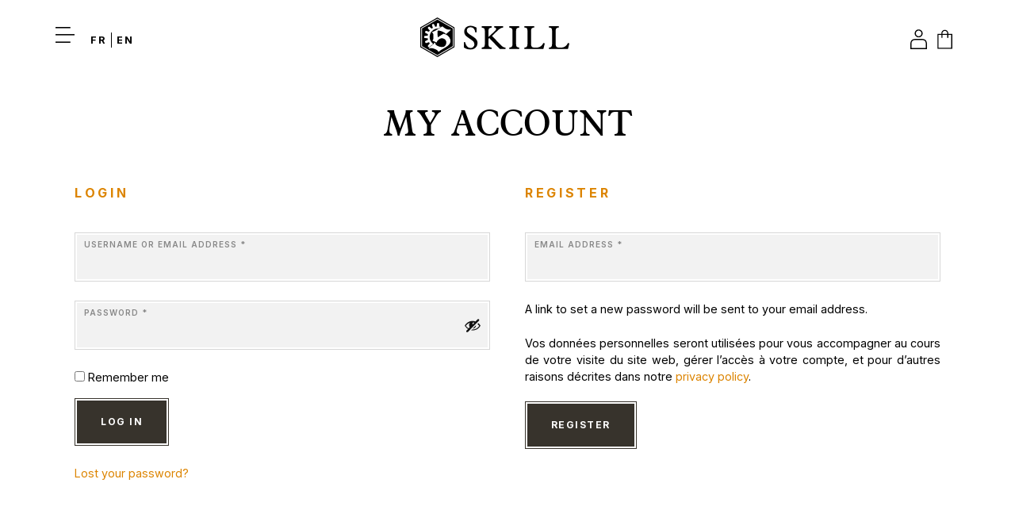

--- FILE ---
content_type: text/html; charset=UTF-8
request_url: https://skillwatches.ch/en/my-account/
body_size: 20069
content:
<!DOCTYPE html>
<html lang="en-US">
<head>
	<meta charset="UTF-8">
	<meta name='robots' content='noindex, follow' />
<link rel="alternate" hreflang="fr" href="https://skillwatches.ch/mon-compte/" />
<link rel="alternate" hreflang="en" href="https://skillwatches.ch/en/my-account/" />
<link rel="alternate" hreflang="x-default" href="https://skillwatches.ch/mon-compte/" />
<meta name="viewport" content="width=device-width, initial-scale=1">
	<!-- This site is optimized with the Yoast SEO plugin v26.6 - https://yoast.com/wordpress/plugins/seo/ -->
	<title>My Account - Skill Watches</title><link rel="preload" href="https://skillwatches.ch/wp-content/uploads/2022/12/logo-horizontal.svg" as="image" fetchpriority="high">
	<link rel="canonical" href="https://skillwatches.ch/en/my-account/" />
	<meta property="og:locale" content="en_US" />
	<meta property="og:type" content="article" />
	<meta property="og:title" content="My Account - Skill Watches" />
	<meta property="og:description" content="My Account" />
	<meta property="og:url" content="https://skillwatches.ch/en/my-account/" />
	<meta property="og:site_name" content="Skill Watches" />
	<meta property="article:publisher" content="https://www.facebook.com/SKILLwatches" />
	<meta property="article:modified_time" content="2023-02-20T09:54:59+00:00" />
	<meta name="twitter:card" content="summary_large_image" />
	<script type="application/ld+json" class="yoast-schema-graph">{"@context":"https://schema.org","@graph":[{"@type":"WebPage","@id":"https://skillwatches.ch/en/my-account/","url":"https://skillwatches.ch/en/my-account/","name":"My Account - Skill Watches","isPartOf":{"@id":"https://skillwatches.ch/#website"},"datePublished":"2022-12-30T09:49:18+00:00","dateModified":"2023-02-20T09:54:59+00:00","breadcrumb":{"@id":"https://skillwatches.ch/en/my-account/#breadcrumb"},"inLanguage":"en-US","potentialAction":[{"@type":"ReadAction","target":["https://skillwatches.ch/en/my-account/"]}]},{"@type":"BreadcrumbList","@id":"https://skillwatches.ch/en/my-account/#breadcrumb","itemListElement":[{"@type":"ListItem","position":1,"name":"Accueil","item":"https://skillwatches.ch/"},{"@type":"ListItem","position":2,"name":"My Account"}]},{"@type":"WebSite","@id":"https://skillwatches.ch/#website","url":"https://skillwatches.ch/","name":"Skill Watches","description":"Montres Suisse garanties à vie","publisher":{"@id":"https://skillwatches.ch/#organization"},"potentialAction":[{"@type":"SearchAction","target":{"@type":"EntryPoint","urlTemplate":"https://skillwatches.ch/?s={search_term_string}"},"query-input":{"@type":"PropertyValueSpecification","valueRequired":true,"valueName":"search_term_string"}}],"inLanguage":"en-US"},{"@type":"Organization","@id":"https://skillwatches.ch/#organization","name":"Skill Watches","url":"https://skillwatches.ch/","logo":{"@type":"ImageObject","inLanguage":"en-US","@id":"https://skillwatches.ch/#/schema/logo/image/","url":"https://skillwatches.ch/wp-content/uploads/2022/12/logo-horizontal.svg","contentUrl":"https://skillwatches.ch/wp-content/uploads/2022/12/logo-horizontal.svg","caption":"Skill Watches"},"image":{"@id":"https://skillwatches.ch/#/schema/logo/image/"},"sameAs":["https://www.facebook.com/SKILLwatches"]}]}</script>
	<!-- / Yoast SEO plugin. -->




<style id='wp-img-auto-sizes-contain-inline-css'>
img:is([sizes=auto i],[sizes^="auto," i]){contain-intrinsic-size:3000px 1500px}
/*# sourceURL=wp-img-auto-sizes-contain-inline-css */
</style>
<link rel='stylesheet' id='generateblocks-css' href='https://skillwatches.ch/wp-content/uploads/generateblocks/style-581.css?ver=1766602023' media='all' />
<link rel='stylesheet' id='wp-block-library-css' href='https://skillwatches.ch/wp-includes/css/dist/block-library/style.min.css?ver=6.9' media='all' />
<style id='wp-block-paragraph-inline-css'>
.is-small-text{font-size:.875em}.is-regular-text{font-size:1em}.is-large-text{font-size:2.25em}.is-larger-text{font-size:3em}.has-drop-cap:not(:focus):first-letter{float:left;font-size:8.4em;font-style:normal;font-weight:100;line-height:.68;margin:.05em .1em 0 0;text-transform:uppercase}body.rtl .has-drop-cap:not(:focus):first-letter{float:none;margin-left:.1em}p.has-drop-cap.has-background{overflow:hidden}:root :where(p.has-background){padding:1.25em 2.375em}:where(p.has-text-color:not(.has-link-color)) a{color:inherit}p.has-text-align-left[style*="writing-mode:vertical-lr"],p.has-text-align-right[style*="writing-mode:vertical-rl"]{rotate:180deg}
/*# sourceURL=https://skillwatches.ch/wp-includes/blocks/paragraph/style.min.css */
</style>
<style id='outermost-icon-block-style-inline-css'>
.wp-block-outermost-icon-block{display:flex;line-height:0}.wp-block-outermost-icon-block.has-border-color{border:none}.wp-block-outermost-icon-block .has-icon-color svg,.wp-block-outermost-icon-block.has-icon-color svg{color:currentColor}.wp-block-outermost-icon-block .has-icon-color:not(.has-no-icon-fill-color) svg,.wp-block-outermost-icon-block.has-icon-color:not(.has-no-icon-fill-color) svg{fill:currentColor}.wp-block-outermost-icon-block .icon-container{box-sizing:border-box}.wp-block-outermost-icon-block a,.wp-block-outermost-icon-block svg{height:100%;transition:transform .1s ease-in-out;width:100%}.wp-block-outermost-icon-block a:hover{transform:scale(1.1)}.wp-block-outermost-icon-block svg{transform:rotate(var(--outermost--icon-block--transform-rotate,0deg)) scaleX(var(--outermost--icon-block--transform-scale-x,1)) scaleY(var(--outermost--icon-block--transform-scale-y,1))}.wp-block-outermost-icon-block .rotate-90,.wp-block-outermost-icon-block.rotate-90{--outermost--icon-block--transform-rotate:90deg}.wp-block-outermost-icon-block .rotate-180,.wp-block-outermost-icon-block.rotate-180{--outermost--icon-block--transform-rotate:180deg}.wp-block-outermost-icon-block .rotate-270,.wp-block-outermost-icon-block.rotate-270{--outermost--icon-block--transform-rotate:270deg}.wp-block-outermost-icon-block .flip-horizontal,.wp-block-outermost-icon-block.flip-horizontal{--outermost--icon-block--transform-scale-x:-1}.wp-block-outermost-icon-block .flip-vertical,.wp-block-outermost-icon-block.flip-vertical{--outermost--icon-block--transform-scale-y:-1}.wp-block-outermost-icon-block .flip-vertical.flip-horizontal,.wp-block-outermost-icon-block.flip-vertical.flip-horizontal{--outermost--icon-block--transform-scale-x:-1;--outermost--icon-block--transform-scale-y:-1}

/*# sourceURL=https://skillwatches.ch/wp-content/plugins/icon-block/build/style.css */
</style>

<link rel='stylesheet' id='wcml-horizontal-list-0-css' href='//skillwatches.ch/wp-content/plugins/woocommerce-multilingual/templates/currency-switchers/legacy-list-horizontal/style.css?ver=5.5.3.1' media='all' />
<link rel='stylesheet' id='select2-css' href='https://skillwatches.ch/wp-content/plugins/woocommerce/assets/css/select2.css?ver=10.4.3' media='all' />
<link rel='stylesheet' id='woocommerce-layout-css' href='https://skillwatches.ch/wp-content/plugins/woocommerce/assets/css/woocommerce-layout.css?ver=10.4.3' media='all' />
<link rel='stylesheet' id='woocommerce-smallscreen-css' href='https://skillwatches.ch/wp-content/plugins/woocommerce/assets/css/woocommerce-smallscreen.css?ver=10.4.3' media='only screen and (max-width: 768px)' />
<style id='woocommerce-inline-inline-css'>
.woocommerce form .form-row .required { visibility: visible; }
/*# sourceURL=woocommerce-inline-inline-css */
</style>
<link rel='stylesheet' id='wpml-legacy-dropdown-0-css' href='https://skillwatches.ch/wp-content/plugins/sitepress-multilingual-cms/templates/language-switchers/legacy-dropdown/style.min.css?ver=1' media='all' />
<link rel='stylesheet' id='wpml-legacy-horizontal-list-0-css' href='https://skillwatches.ch/wp-content/plugins/sitepress-multilingual-cms/templates/language-switchers/legacy-list-horizontal/style.min.css?ver=1' media='all' />
<link rel='stylesheet' id='wpml-menu-item-0-css' href='https://skillwatches.ch/wp-content/plugins/sitepress-multilingual-cms/templates/language-switchers/menu-item/style.min.css?ver=1' media='all' />
<link rel='stylesheet' id='generate-widget-areas-css' href='https://skillwatches.ch/wp-content/themes/generatepress/assets/css/components/widget-areas.min.css?ver=3.6.1' media='all' />
<link rel='stylesheet' id='generate-style-css' href='https://skillwatches.ch/wp-content/themes/generatepress/assets/css/main.min.css?ver=3.6.1' media='all' />
<style id='generate-style-inline-css'>
body{background-color:var(--base);color:var(--text);}a{color:var(--accent-1);}a{text-decoration:underline;}.entry-title a, .site-branding a, a.button, .wp-block-button__link, .main-navigation a{text-decoration:none;}a:hover, a:focus, a:active{color:var(--accent-1-hover);}.grid-container{max-width:1140px;}.wp-block-group__inner-container{max-width:1140px;margin-left:auto;margin-right:auto;}:root{--primary:#37332C;--secondary:#644B26;--light-background:#F2F2F2;--text:#000000;--accent-1:#DC8400;--accent-2:#FFD978;--border:#D7D7D7;--decoration-light:#E5D9B9;--decoration-dark:#887C67;--base:#FFFFFF;--accent-1-hover:#a46300;}:root .has-primary-color{color:var(--primary);}:root .has-primary-background-color{background-color:var(--primary);}:root .has-secondary-color{color:var(--secondary);}:root .has-secondary-background-color{background-color:var(--secondary);}:root .has-light-background-color{color:var(--light-background);}:root .has-light-background-background-color{background-color:var(--light-background);}:root .has-text-color{color:var(--text);}:root .has-text-background-color{background-color:var(--text);}:root .has-accent-1-color{color:var(--accent-1);}:root .has-accent-1-background-color{background-color:var(--accent-1);}:root .has-accent-2-color{color:var(--accent-2);}:root .has-accent-2-background-color{background-color:var(--accent-2);}:root .has-border-color{color:var(--border);}:root .has-border-background-color{background-color:var(--border);}:root .has-decoration-light-color{color:var(--decoration-light);}:root .has-decoration-light-background-color{background-color:var(--decoration-light);}:root .has-decoration-dark-color{color:var(--decoration-dark);}:root .has-decoration-dark-background-color{background-color:var(--decoration-dark);}:root .has-base-color{color:var(--base);}:root .has-base-background-color{background-color:var(--base);}:root .has-accent-1-hover-color{color:var(--accent-1-hover);}:root .has-accent-1-hover-background-color{background-color:var(--accent-1-hover);}h1, h2, h3, h4, h5, h6{font-family:"Aldine 721";font-weight:400;text-transform:uppercase;}body, button, input, select, textarea{font-family:Inter, sans-serif;font-size:16px;}h1{font-size:4rem;}@media (max-width: 1024px){h1{font-size:3.4rem;}}@media (max-width:768px){h1{font-size:2.5rem;}}h2{font-size:3.4rem;}@media (max-width: 1024px){h2{font-size:2.8rem;}}@media (max-width:768px){h2{font-size:2.2rem;}}h3{font-size:2.5rem;}@media (max-width:768px){h3{font-size:1.8rem;}}.main-navigation a, .main-navigation .menu-toggle, .main-navigation .menu-bar-items{font-weight:700;text-transform:uppercase;font-size:0.8rem;letter-spacing:1.5px;}a{text-decoration:none;}.top-bar{background-color:#636363;color:#ffffff;}.top-bar a{color:#ffffff;}.top-bar a:hover{color:#303030;}.site-header{background-color:var(--base-3);}.main-title a,.main-title a:hover{color:var(--contrast);}.site-description{color:var(--contrast-2);}.mobile-menu-control-wrapper .menu-toggle,.mobile-menu-control-wrapper .menu-toggle:hover,.mobile-menu-control-wrapper .menu-toggle:focus,.has-inline-mobile-toggle #site-navigation.toggled{background-color:rgba(0, 0, 0, 0.02);}.main-navigation,.main-navigation ul ul{background-color:var(--base-3);}.main-navigation .main-nav ul li a, .main-navigation .menu-toggle, .main-navigation .menu-bar-items{color:var(--contrast);}.main-navigation .main-nav ul li:not([class*="current-menu-"]):hover > a, .main-navigation .main-nav ul li:not([class*="current-menu-"]):focus > a, .main-navigation .main-nav ul li.sfHover:not([class*="current-menu-"]) > a, .main-navigation .menu-bar-item:hover > a, .main-navigation .menu-bar-item.sfHover > a{color:var(--accent);}button.menu-toggle:hover,button.menu-toggle:focus{color:var(--contrast);}.main-navigation .main-nav ul li[class*="current-menu-"] > a{color:var(--accent);}.navigation-search input[type="search"],.navigation-search input[type="search"]:active, .navigation-search input[type="search"]:focus, .main-navigation .main-nav ul li.search-item.active > a, .main-navigation .menu-bar-items .search-item.active > a{color:var(--accent);}.main-navigation ul ul{background-color:var(--base);}.separate-containers .inside-article, .separate-containers .comments-area, .separate-containers .page-header, .one-container .container, .separate-containers .paging-navigation, .inside-page-header{background-color:var(--base-3);}.entry-title a{color:var(--contrast);}.entry-title a:hover{color:var(--contrast-2);}.entry-meta{color:var(--contrast-2);}.sidebar .widget{background-color:var(--base-3);}.footer-widgets{color:var(--base);background-color:var(--primary);}.footer-widgets a{color:var(--base);}.footer-widgets a:hover{color:var(--base);}.site-info{color:var(--base);background-color:var(--primary);}.site-info a{color:var(--base);}.site-info a:hover{color:var(--base);}.footer-bar .widget_nav_menu .current-menu-item a{color:var(--base);}input[type="text"],input[type="email"],input[type="url"],input[type="password"],input[type="search"],input[type="tel"],input[type="number"],textarea,select{color:var(--contrast);background-color:var(--base-2);border-color:var(--base);}input[type="text"]:focus,input[type="email"]:focus,input[type="url"]:focus,input[type="password"]:focus,input[type="search"]:focus,input[type="tel"]:focus,input[type="number"]:focus,textarea:focus,select:focus{color:var(--contrast);background-color:var(--base-2);border-color:var(--contrast-3);}button,html input[type="button"],input[type="reset"],input[type="submit"],a.button,a.wp-block-button__link:not(.has-background){color:#ffffff;background-color:var(--primary);}button:hover,html input[type="button"]:hover,input[type="reset"]:hover,input[type="submit"]:hover,a.button:hover,button:focus,html input[type="button"]:focus,input[type="reset"]:focus,input[type="submit"]:focus,a.button:focus,a.wp-block-button__link:not(.has-background):active,a.wp-block-button__link:not(.has-background):focus,a.wp-block-button__link:not(.has-background):hover{color:#ffffff;background-color:var(--primary);}a.generate-back-to-top{background-color:rgba( 0,0,0,0.4 );color:#ffffff;}a.generate-back-to-top:hover,a.generate-back-to-top:focus{background-color:rgba( 0,0,0,0.6 );color:#ffffff;}:root{--gp-search-modal-bg-color:var(--base-3);--gp-search-modal-text-color:var(--contrast);--gp-search-modal-overlay-bg-color:rgba(0,0,0,0.2);}@media (max-width: 0px){.main-navigation .menu-bar-item:hover > a, .main-navigation .menu-bar-item.sfHover > a{background:none;color:var(--contrast);}}.inside-header{padding:20px 0px 20px 0px;}.nav-below-header .main-navigation .inside-navigation.grid-container, .nav-above-header .main-navigation .inside-navigation.grid-container{padding:0px 20px 0px 20px;}.site-main .wp-block-group__inner-container{padding:40px;}.separate-containers .paging-navigation{padding-top:20px;padding-bottom:20px;}.entry-content .alignwide, body:not(.no-sidebar) .entry-content .alignfull{margin-left:-40px;width:calc(100% + 80px);max-width:calc(100% + 80px);}.rtl .menu-item-has-children .dropdown-menu-toggle{padding-left:20px;}.rtl .main-navigation .main-nav ul li.menu-item-has-children > a{padding-right:20px;}@media (max-width:768px){.separate-containers .inside-article, .separate-containers .comments-area, .separate-containers .page-header, .separate-containers .paging-navigation, .one-container .site-content, .inside-page-header{padding:30px;}.site-main .wp-block-group__inner-container{padding:30px;}.inside-top-bar{padding-right:30px;padding-left:30px;}.inside-header{padding-right:30px;padding-left:30px;}.widget-area .widget{padding-top:30px;padding-right:30px;padding-bottom:30px;padding-left:30px;}.footer-widgets-container{padding-top:30px;padding-right:30px;padding-bottom:30px;padding-left:30px;}.inside-site-info{padding-right:30px;padding-left:30px;}.entry-content .alignwide, body:not(.no-sidebar) .entry-content .alignfull{margin-left:-30px;width:calc(100% + 60px);max-width:calc(100% + 60px);}.one-container .site-main .paging-navigation{margin-bottom:20px;}}/* End cached CSS */.is-right-sidebar{width:30%;}.is-left-sidebar{width:30%;}.site-content .content-area{width:100%;}@media (max-width: 0px){.main-navigation .menu-toggle,.sidebar-nav-mobile:not(#sticky-placeholder){display:block;}.main-navigation ul,.gen-sidebar-nav,.main-navigation:not(.slideout-navigation):not(.toggled) .main-nav > ul,.has-inline-mobile-toggle #site-navigation .inside-navigation > *:not(.navigation-search):not(.main-nav){display:none;}.nav-align-right .inside-navigation,.nav-align-center .inside-navigation{justify-content:space-between;}.has-inline-mobile-toggle .mobile-menu-control-wrapper{display:flex;flex-wrap:wrap;}.has-inline-mobile-toggle .inside-header{flex-direction:row;text-align:left;flex-wrap:wrap;}.has-inline-mobile-toggle .header-widget,.has-inline-mobile-toggle #site-navigation{flex-basis:100%;}.nav-float-left .has-inline-mobile-toggle #site-navigation{order:10;}}
.dynamic-author-image-rounded{border-radius:100%;}.dynamic-featured-image, .dynamic-author-image{vertical-align:middle;}.one-container.blog .dynamic-content-template:not(:last-child), .one-container.archive .dynamic-content-template:not(:last-child){padding-bottom:0px;}.dynamic-entry-excerpt > p:last-child{margin-bottom:0px;}
.main-navigation.slideout-navigation .main-nav > ul > li > a{line-height:42px;}
/*# sourceURL=generate-style-inline-css */
</style>
<link rel='stylesheet' id='generate-child-css' href='https://skillwatches.ch/wp-content/themes/skillwatches.ch/style.css?ver=1744276453' media='all' />
<link rel='stylesheet' id='generate-google-fonts-css' href='https://skillwatches.ch/wp-content/cache/perfmatters/skillwatches.ch/fonts/4ba1024be98f.google-fonts.min.css' media='all' />
<link rel='stylesheet' id='generate-offside-css' href='https://skillwatches.ch/wp-content/plugins/gp-premium/menu-plus/functions/css/offside.min.css?ver=2.5.5' media='all' />
<style id='generate-offside-inline-css'>
:root{--gp-slideout-width:265px;}.slideout-navigation.main-navigation{background-color:var(--primary);}.slideout-navigation.main-navigation .main-nav ul li a{color:var(--base);}.slideout-navigation.main-navigation .main-nav ul li:not([class*="current-menu-"]):hover > a, .slideout-navigation.main-navigation .main-nav ul li:not([class*="current-menu-"]):focus > a, .slideout-navigation.main-navigation .main-nav ul li.sfHover:not([class*="current-menu-"]) > a{color:var(--base);}.slideout-navigation.main-navigation .main-nav ul li[class*="current-menu-"] > a{color:var(--accent-2);}.slideout-navigation, .slideout-navigation a{color:var(--base);}.slideout-navigation button.slideout-exit{color:var(--base);padding-left:20px;padding-right:20px;}.slide-opened nav.toggled .menu-toggle:before{display:none;}@media (max-width: 0px){.menu-bar-item.slideout-toggle{display:none;}}
/*# sourceURL=generate-offside-inline-css */
</style>
<link rel='stylesheet' id='generate-woocommerce-mobile-css' href='https://skillwatches.ch/wp-content/plugins/gp-premium/woocommerce/functions/css/woocommerce-mobile.min.css?ver=2.5.5' media='(max-width:768px)' />
<script id="wpml-cookie-js-extra">
var wpml_cookies = {"wp-wpml_current_language":{"value":"en","expires":1,"path":"/"}};
var wpml_cookies = {"wp-wpml_current_language":{"value":"en","expires":1,"path":"/"}};
//# sourceURL=wpml-cookie-js-extra
</script>
<script src="https://skillwatches.ch/wp-content/plugins/sitepress-multilingual-cms/res/js/cookies/language-cookie.js?ver=486900" id="wpml-cookie-js" defer data-wp-strategy="defer"></script>
<script defer src="https://skillwatches.ch/wp-content/plugins/fcp-lightest-lightbox/loader.min.js?ver=1.4.2" id="fcp-lightbox-loader-js"></script>
<script id="fcp-lightbox-loader-js-after">
window.fcp_lightbox = {"loader":"fcp-lightbox-loader-js","path":"https:\/\/skillwatches.ch\/wp-content\/plugins\/fcp-lightest-lightbox\/","dev":false,"ver":"1.4.2","selector":"a[href$=\".jpg\"], a[href$=\".jpeg\"], a[href$=\".png\"]","translations":{"Previous":"Previous","Next":"Next","Close":"Close","Caption":"Caption"}};
//# sourceURL=fcp-lightbox-loader-js-after
</script>
<script src="https://skillwatches.ch/wp-includes/js/jquery/jquery.min.js?ver=3.7.1" id="jquery-core-js"></script>
<script id="jquery-js-after">
jQuery(function(a){a("a[href*=\"generate_wpo_wcpdf\"]").attr({target:"_blank",rel:"noopener noreferrer"})});
//# sourceURL=jquery-js-after
</script>
<script src="https://skillwatches.ch/wp-content/plugins/woocommerce/assets/js/jquery-blockui/jquery.blockUI.min.js?ver=2.7.0-wc.10.4.3" id="wc-jquery-blockui-js" defer data-wp-strategy="defer"></script>
<script id="wc-add-to-cart-js-extra">
var wc_add_to_cart_params = {"ajax_url":"/wp-admin/admin-ajax.php?lang=en","wc_ajax_url":"/en/?wc-ajax=%%endpoint%%","i18n_view_cart":"View cart","cart_url":"https://skillwatches.ch/en/cart/","is_cart":"","cart_redirect_after_add":"yes"};
//# sourceURL=wc-add-to-cart-js-extra
</script>
<script src="https://skillwatches.ch/wp-content/plugins/woocommerce/assets/js/frontend/add-to-cart.min.js?ver=10.4.3" id="wc-add-to-cart-js" defer data-wp-strategy="defer"></script>
<script src="https://skillwatches.ch/wp-content/plugins/woocommerce/assets/js/selectWoo/selectWoo.full.min.js?ver=1.0.9-wc.10.4.3" id="selectWoo-js" defer data-wp-strategy="defer"></script>
<script src="https://skillwatches.ch/wp-content/plugins/woocommerce/assets/js/frontend/account-i18n.min.js?ver=10.4.3" id="wc-account-i18n-js" defer data-wp-strategy="defer"></script>
<script src="https://skillwatches.ch/wp-content/plugins/woocommerce/assets/js/js-cookie/js.cookie.min.js?ver=2.1.4-wc.10.4.3" id="wc-js-cookie-js" defer data-wp-strategy="defer"></script>
<script id="woocommerce-js-extra">
var woocommerce_params = {"ajax_url":"/wp-admin/admin-ajax.php?lang=en","wc_ajax_url":"/en/?wc-ajax=%%endpoint%%","i18n_password_show":"Show password","i18n_password_hide":"Hide password"};
//# sourceURL=woocommerce-js-extra
</script>
<script src="https://skillwatches.ch/wp-content/plugins/woocommerce/assets/js/frontend/woocommerce.min.js?ver=10.4.3" id="woocommerce-js" defer data-wp-strategy="defer"></script>
<script src="https://skillwatches.ch/wp-content/plugins/sitepress-multilingual-cms/templates/language-switchers/legacy-dropdown/script.min.js?ver=1" id="wpml-legacy-dropdown-0-js"></script>
<meta name="generator" content="WPML ver:4.8.6 stt:1,4;" />
	<noscript><style>.woocommerce-product-gallery{ opacity: 1 !important; }</style></noscript>
	<script>function perfmatters_check_cart_fragments(){if(null!==document.getElementById("perfmatters-cart-fragments"))return!1;if(document.cookie.match("(^|;) ?woocommerce_cart_hash=([^;]*)(;|$)")){var e=document.createElement("script");e.id="perfmatters-cart-fragments",e.src="https://skillwatches.ch/wp-content/plugins/woocommerce/assets/js/frontend/cart-fragments.min.js",e.async=!0,document.head.appendChild(e)}}perfmatters_check_cart_fragments(),document.addEventListener("click",function(){setTimeout(perfmatters_check_cart_fragments,1e3)});</script><link rel="icon" href="https://skillwatches.ch/wp-content/uploads/2022/12/cropped-favicon-32x32.png" sizes="32x32" />
<link rel="icon" href="https://skillwatches.ch/wp-content/uploads/2022/12/cropped-favicon-192x192.png" sizes="192x192" />
<link rel="apple-touch-icon" href="https://skillwatches.ch/wp-content/uploads/2022/12/cropped-favicon-180x180.png" />
<meta name="msapplication-TileImage" content="https://skillwatches.ch/wp-content/uploads/2022/12/cropped-favicon-270x270.png" />
</head>

<body class="wp-singular page-template-default page page-id-581 wp-custom-logo wp-embed-responsive wp-theme-generatepress wp-child-theme-skillwatchesch theme-generatepress slideout-enabled slideout-both sticky-menu-fade woocommerce-account woocommerce-page woocommerce-no-js no-sidebar nav-float-left separate-containers header-aligned-left dropdown-hover full-width-content" itemtype="https://schema.org/WebPage" itemscope>
	<a class="screen-reader-text skip-link" href="#content" title="Skip to content">Skip to content</a>		<header class="site-header has-inline-mobile-toggle" id="masthead" aria-label="Site"  itemtype="https://schema.org/WPHeader" itemscope>
			<div class="inside-header grid-container">
				<div class="site-logo">
					<a href="https://skillwatches.ch/en/" rel="home">
						<img data-perfmatters-preload class="header-image is-logo-image" alt="Skill Watches" src="https://skillwatches.ch/wp-content/uploads/2022/12/logo-horizontal.svg" fetchpriority="high">
					</a>
				</div>	<nav class="main-navigation mobile-menu-control-wrapper" id="mobile-menu-control-wrapper" aria-label="Mobile Toggle">
		<div class="menu-bar-items"><span class="menu-bar-item wc-menu-item  ">
					<a href="https://skillwatches.ch/en/cart/" class="cart-contents shopping-cart has-svg-icon" title="View your shopping cart"><svg width="100%" height="100%" viewBox="0 0 25 26" version="1.1" xmlns="http://www.w3.org/2000/svg" xmlns:xlink="http://www.w3.org/1999/xlink" xml:space="preserve" style="fill-rule:evenodd;clip-rule:evenodd;stroke-linejoin:round;stroke-miterlimit:2;">
                        <g transform="matrix(0.953622,0,0,0.901624,0,0)">
                            <g transform="matrix(1.09095,0,0,1.15386,2.33127,-0.537125)">
                                <path d="M13.8,5.6L18.8,5.6L18.8,24.4L0,24.4L0,5.6L5,5.6L5,5C5,3.785 5.425,2.761 6.293,1.893C7.161,1.025 8.185,0.6 9.4,0.6C10.615,0.6 11.639,1.025 12.507,1.893C13.375,2.761 13.8,3.785 13.8,5L13.8,5.6ZM6.3,5L6.3,5.6L12.5,5.6L12.5,5C12.5,4.152 12.191,3.412 11.591,2.811C10.989,2.209 10.248,1.9 9.4,1.9C8.552,1.9 7.811,2.209 7.211,2.811C6.609,3.412 6.3,4.152 6.3,5ZM1.3,6.9L1.3,23.1L17.5,23.1L17.5,6.9L13.8,6.9L13.8,10.65L12.5,10.65L12.5,6.9L6.3,6.9L6.3,10.65L5,10.65L5,6.9L1.3,6.9Z"></path>
                            </g>
                        </g>
                    </svg><span class="number-of-items no-items">0</span><span class="amount"></span></a>
				</span><span class="menu-bar-item slideout-toggle hide-on-mobile has-svg-icon"><a href="#" role="button" aria-label="Open Off-Canvas Panel"><svg width="100%" height="100%" viewBox="0 0 23 19" version="1.1" xmlns="http://www.w3.org/2000/svg" xmlns:xlink="http://www.w3.org/1999/xlink" xml:space="preserve" style="fill-rule:evenodd;clip-rule:evenodd;stroke-linejoin:round;stroke-miterlimit:2;">
                        <g transform="matrix(1,0,0,0.948596,0,0)">
                            <g transform="matrix(1,0,0,1.05419,0,-0.895355)">
                                <path d="M-0,2.349L18,2.349L18,0.849L0,0.849L-0,2.349Z"/>
                            </g>
                            <g transform="matrix(1,0,0,1.05419,0,-0.925552)">
                                <path d="M-0,19.85L18,19.85L18,18.35L0,18.35L-0,19.85Z"/>
                            </g>
                            <g transform="matrix(1,0,0,1.05419,0,-0.883784)">
                                <path d="M-0,10.85L23,10.85L23,9.35L0,9.35L-0,10.85Z"/>
                            </g>
                        </g>
                    </svg></a></span></div>		<button data-nav="site-navigation" class="menu-toggle" aria-controls="generate-slideout-menu" aria-expanded="false">
			<span class="gp-icon icon-menu-bars"><svg viewBox="0 0 512 512" aria-hidden="true" xmlns="http://www.w3.org/2000/svg" width="1em" height="1em"><path d="M0 96c0-13.255 10.745-24 24-24h464c13.255 0 24 10.745 24 24s-10.745 24-24 24H24c-13.255 0-24-10.745-24-24zm0 160c0-13.255 10.745-24 24-24h464c13.255 0 24 10.745 24 24s-10.745 24-24 24H24c-13.255 0-24-10.745-24-24zm0 160c0-13.255 10.745-24 24-24h464c13.255 0 24 10.745 24 24s-10.745 24-24 24H24c-13.255 0-24-10.745-24-24z" /></svg><svg viewBox="0 0 512 512" aria-hidden="true" xmlns="http://www.w3.org/2000/svg" width="1em" height="1em"><path d="M71.029 71.029c9.373-9.372 24.569-9.372 33.942 0L256 222.059l151.029-151.03c9.373-9.372 24.569-9.372 33.942 0 9.372 9.373 9.372 24.569 0 33.942L289.941 256l151.03 151.029c9.372 9.373 9.372 24.569 0 33.942-9.373 9.372-24.569 9.372-33.942 0L256 289.941l-151.029 151.03c-9.373 9.372-24.569 9.372-33.942 0-9.372-9.373-9.372-24.569 0-33.942L222.059 256 71.029 104.971c-9.372-9.373-9.372-24.569 0-33.942z" /></svg></span><span class="screen-reader-text">Menu</span>		</button>
	</nav>
			<nav class="wc-menu-cart-activated main-navigation has-menu-bar-items sub-menu-right" id="site-navigation" aria-label="Primary"  itemtype="https://schema.org/SiteNavigationElement" itemscope>
			<div class="inside-navigation grid-container">
								<button class="menu-toggle" aria-controls="generate-slideout-menu" aria-expanded="false">
					<span class="gp-icon icon-menu-bars"><svg viewBox="0 0 512 512" aria-hidden="true" xmlns="http://www.w3.org/2000/svg" width="1em" height="1em"><path d="M0 96c0-13.255 10.745-24 24-24h464c13.255 0 24 10.745 24 24s-10.745 24-24 24H24c-13.255 0-24-10.745-24-24zm0 160c0-13.255 10.745-24 24-24h464c13.255 0 24 10.745 24 24s-10.745 24-24 24H24c-13.255 0-24-10.745-24-24zm0 160c0-13.255 10.745-24 24-24h464c13.255 0 24 10.745 24 24s-10.745 24-24 24H24c-13.255 0-24-10.745-24-24z" /></svg><svg viewBox="0 0 512 512" aria-hidden="true" xmlns="http://www.w3.org/2000/svg" width="1em" height="1em"><path d="M71.029 71.029c9.373-9.372 24.569-9.372 33.942 0L256 222.059l151.029-151.03c9.373-9.372 24.569-9.372 33.942 0 9.372 9.373 9.372 24.569 0 33.942L289.941 256l151.03 151.029c9.372 9.373 9.372 24.569 0 33.942-9.373 9.372-24.569 9.372-33.942 0L256 289.941l-151.029 151.03c-9.373 9.372-24.569 9.372-33.942 0-9.372-9.373-9.372-24.569 0-33.942L222.059 256 71.029 104.971c-9.372-9.373-9.372-24.569 0-33.942z" /></svg></span><span class="screen-reader-text">Menu</span>				</button>
				<div id="primary-menu" class="main-nav"><ul id="menu-menu-principal" class=" menu sf-menu"><li id="menu-item-wpml-ls-16-fr" class="menu-item wpml-ls-slot-16 wpml-ls-item wpml-ls-item-fr wpml-ls-menu-item wpml-ls-first-item menu-item-type-wpml_ls_menu_item menu-item-object-wpml_ls_menu_item menu-item-wpml-ls-16-fr"><a href="https://skillwatches.ch/mon-compte/" title="Switch to Fr" aria-label="Switch to Fr" role="menuitem"><span class="wpml-ls-native" lang="fr">Fr</span></a></li>
<li id="menu-item-wpml-ls-16-en" class="menu-item wpml-ls-slot-16 wpml-ls-item wpml-ls-item-en wpml-ls-current-language wpml-ls-menu-item wpml-ls-last-item menu-item-type-wpml_ls_menu_item menu-item-object-wpml_ls_menu_item menu-item-wpml-ls-16-en"><a href="https://skillwatches.ch/en/my-account/" role="menuitem"><span class="wpml-ls-native" lang="en">En</span></a></li>
</ul></div><div class="menu-bar-items"><span class="menu-bar-item wc-menu-item  ">
					<a href="https://skillwatches.ch/en/cart/" class="cart-contents shopping-cart has-svg-icon" title="View your shopping cart"><svg width="100%" height="100%" viewBox="0 0 25 26" version="1.1" xmlns="http://www.w3.org/2000/svg" xmlns:xlink="http://www.w3.org/1999/xlink" xml:space="preserve" style="fill-rule:evenodd;clip-rule:evenodd;stroke-linejoin:round;stroke-miterlimit:2;">
                        <g transform="matrix(0.953622,0,0,0.901624,0,0)">
                            <g transform="matrix(1.09095,0,0,1.15386,2.33127,-0.537125)">
                                <path d="M13.8,5.6L18.8,5.6L18.8,24.4L0,24.4L0,5.6L5,5.6L5,5C5,3.785 5.425,2.761 6.293,1.893C7.161,1.025 8.185,0.6 9.4,0.6C10.615,0.6 11.639,1.025 12.507,1.893C13.375,2.761 13.8,3.785 13.8,5L13.8,5.6ZM6.3,5L6.3,5.6L12.5,5.6L12.5,5C12.5,4.152 12.191,3.412 11.591,2.811C10.989,2.209 10.248,1.9 9.4,1.9C8.552,1.9 7.811,2.209 7.211,2.811C6.609,3.412 6.3,4.152 6.3,5ZM1.3,6.9L1.3,23.1L17.5,23.1L17.5,6.9L13.8,6.9L13.8,10.65L12.5,10.65L12.5,6.9L6.3,6.9L6.3,10.65L5,10.65L5,6.9L1.3,6.9Z"></path>
                            </g>
                        </g>
                    </svg><span class="number-of-items no-items">0</span><span class="amount"></span></a>
				</span><span class="menu-bar-item slideout-toggle hide-on-mobile has-svg-icon"><a href="#" role="button" aria-label="Open Off-Canvas Panel"><svg width="100%" height="100%" viewBox="0 0 23 19" version="1.1" xmlns="http://www.w3.org/2000/svg" xmlns:xlink="http://www.w3.org/1999/xlink" xml:space="preserve" style="fill-rule:evenodd;clip-rule:evenodd;stroke-linejoin:round;stroke-miterlimit:2;">
                        <g transform="matrix(1,0,0,0.948596,0,0)">
                            <g transform="matrix(1,0,0,1.05419,0,-0.895355)">
                                <path d="M-0,2.349L18,2.349L18,0.849L0,0.849L-0,2.349Z"/>
                            </g>
                            <g transform="matrix(1,0,0,1.05419,0,-0.925552)">
                                <path d="M-0,19.85L18,19.85L18,18.35L0,18.35L-0,19.85Z"/>
                            </g>
                            <g transform="matrix(1,0,0,1.05419,0,-0.883784)">
                                <path d="M-0,10.85L23,10.85L23,9.35L0,9.35L-0,10.85Z"/>
                            </g>
                        </g>
                    </svg></a></span></div>			</div>
		</nav>
		<div class="gb-container gb-container-d0e6db94 main-logo"><div class="gb-inside-container">

<a href="/"><svg xmlns="http://www.w3.org/2000/svg" viewBox="0 0 359.7 95.29"><g><g><path d="M4.31,26.34v42.67l36.95,21.33,36.95-21.33V26.34L41.26,5.01,4.31,26.34Zm48.99-4.82c.2,0,.39,.07,.55,.21,4.64,4.01,9.33,7.6,15.8,7.6,.9,0,1.84-.07,2.79-.21,.04,0,.08,0,.12,0,.33,0,.63,.19,.77,.49,.16,.34,.07,.74-.21,.99-.07,.06-6.98,6.08-10.47,8.91-.16,.13-.34,.19-.53,.19-.22,0-.45-.09-.61-.26-3.44-3.64-8.93-6.39-15.46-7.75-.29-.06-.62-.09-.96-.11l-.36-.03c-.26-.02-.51-.04-.74-.04-1.37,0-2.08,.35-2.39,2.33-.1,.66-.1,1.36-.08,2.08,.08,3.08,.41,9.23,.61,11.88,1.58-.97,5.24-3.24,13.06-8.14,.4-.25,.89-.4,1.33-.4,.14,0,.27,.01,.39,.04,6.06,1.42,10.66,4.62,13.67,9.5,3.54,5.74,3.05,11.77-1.33,16.54-2.33,2.54-5.08,4.42-8.17,6.44-1.86,1.22-3.83,2.31-5.73,3.36-1.95,1.08-3.97,2.2-5.85,3.45-1.72,1.14-2.96,2.1-4,3.09-.43,.41-.77,.7-1.23,.7-.65,0-.91-.55-1.04-.82l-.08-.17c-.69-1.34-1.84-2.42-3.75-3.49-3.1-1.75-7.27-3.8-11.98-4.16-.5-.04-.99-.06-1.48-.06-1.62,0-2.88,.3-3.97,.94-.13,.08-.28,.12-.43,.12-.26,0-.52-.12-.69-.35-.25-.35-.19-.84,.14-1.13,5.04-4.34,13.22-11.46,13.99-12.36,.15-.26,.43-.43,.73-.43,.05,0,.1,0,.15,.01,.46,.08,.76,.52,.68,.98,0,0-.09,.54-.12,.68-.21,1.05-.04,1.92,.54,2.67,.39,.52,.83,1.04,1.33,1.42,4.04,3.01,8.62,4.63,13.62,4.83,.21,0,.41,.01,.61,.01,5.45,0,8.93-2.88,10.07-8.34,.93-4.45-.34-7.97-3.76-10.47-2.07-1.51-4.22-2.27-6.41-2.27-1.8,0-3.68,.51-5.61,1.52-1.22,.63-7.09,5.35-6.71,7.45,.05,.3-.06,.6-.28,.79-.15,.13-.35,.2-.55,.2-.09,0-.19-.02-.28-.05-.32-.11-1.15-.48-2.59-1.11-2.04-.9-4.84-2.13-6.32-2.66-.29-.1-.5-.36-.55-.67-.05-.31,.08-.61,.33-.8,1.43-1.07,1.68-3,1.72-4.75,0-.02,0-.04,0-.07,.06-3.26,.07-6.2,.01-8.98-.01-.52-.25-1.11-.45-1.56-.11-.31-.23-.56-.4-.84-.21-.39-1.46-1.75-1.94-2.15-.23-.19-.34-.5-.29-.79,.05-.3,.26-.54,.54-.64,4.73-1.7,8.16-3.37,11.12-5.41,1.8-1.24,3.91-2.45,5.94-3.63,2.32-1.33,4.71-2.71,6.69-4.15,.15-.11,.32-.16,.5-.16Zm-7.97-7.48s.87,5.55,.73,7.79c1.31,.16,2.57,.44,3.81,.8-1.35,.84-2.77,1.67-4.17,2.48-.83,.48-1.67,.96-2.5,1.45-.09,0-.17-.01-.26-.01-11.25,0-20.38,9.12-20.38,20.38,0,6.79,3.34,12.79,8.44,16.49-2.54,2.26-6.17,5.42-9.66,8.43-.18-.05-1.04-.33-2.02-1.31-1.1-1.1-1.32-2.06-1.32-2.06,0,0,3.3-4.54,4.99-6.02-.76-.97-1.45-2-2.06-3.08-2,.99-7.49,2.32-7.49,2.32,0,0-.8-.57-1.4-2.01-.59-1.43-.43-2.41-.43-2.41,0,0,4.82-2.95,6.94-3.66-.32-1.16-.56-2.36-.71-3.58-2.24,.15-7.79-.73-7.79-.73,0,0-.52-.84-.52-2.39s.52-2.39,.52-2.39c0,0,5.55-.87,7.79-.73,.15-1.23,.39-2.44,.71-3.61-2.11-.7-6.95-3.66-6.95-3.66,0,0-.16-.97,.43-2.41,.59-1.43,1.4-2.01,1.4-2.01,0,0,5.52,1.33,7.51,2.32,.61-1.07,1.29-2.09,2.05-3.06-1.69-1.48-4.99-6.02-4.99-6.02,0,0,.22-.96,1.32-2.06s2.06-1.32,2.06-1.32c0,0,4.54,3.3,6.02,4.99,.96-.75,1.97-1.43,3.03-2.03-.99-1.99-2.32-7.5-2.32-7.5,0,0,.57-.8,2.01-1.4,1.43-.59,2.41-.43,2.41-.43,0,0,2.95,4.83,3.66,6.94,1.18-.33,2.4-.57,3.64-.72-.15-2.24,.73-7.79,.73-7.79,0,0,.84-.52,2.39-.52s2.39,.52,2.39,.52Z"></path><path d="M41.26,0L0,23.82v47.65l41.26,23.82,41.26-23.82V23.82L41.26,0Zm38.96,70.17l-38.96,22.5L2.3,70.17V25.18L41.26,2.68l38.96,22.5v44.99Z"></path></g><path d="M105.33,72.15v-12.91l2.98,.38c1.08,4.51,2.75,7.91,5,10.21,2.25,2.3,5.03,3.46,8.32,3.46,2.57,0,4.69-.84,6.36-2.53,1.67-1.69,2.51-3.8,2.51-6.34,0-2.22-.65-4.2-1.95-5.95-1.3-1.75-4.34-4.2-9.12-7.34-5.86-3.85-9.56-6.87-11.08-9.06-1.52-2.19-2.28-4.77-2.28-7.74,0-4.28,1.38-7.72,4.13-10.33,2.76-2.61,6.4-3.91,10.93-3.91,2.19,0,4.5,.36,6.93,1.08s5.05,1.81,7.87,3.27v11.21h-3.25c-.58-3.98-1.85-6.99-3.8-9.04-1.95-2.05-4.54-3.08-7.76-3.08-2.57,0-4.66,.7-6.29,2.11s-2.44,3.22-2.44,5.44c0,1.26,.22,2.42,.66,3.49s1.1,2.02,1.98,2.85c1.36,1.31,4.19,3.37,8.49,6.19,2.29,1.51,4.07,2.69,5.32,3.55,3.37,2.32,5.76,4.54,7.17,6.66s2.11,4.52,2.11,7.19c0,4.81-1.58,8.68-4.74,11.61s-7.36,4.4-12.59,4.4c-2.79,0-5.47-.4-8.04-1.21-2.57-.81-5.06-2.03-7.48-3.66Z"></path><path d="M164.56,63.8c0,3.25,.51,5.4,1.53,6.46s3.04,1.76,6.06,2.12v3.4h-23.97v-3.4c3.02-.35,5.04-1.06,6.06-2.12s1.53-3.21,1.53-6.46v-30.88c0-3.22-.5-5.35-1.51-6.4-1.01-1.04-3.03-1.74-6.08-2.09v-3.4h23.97v3.4c-3.02,.35-5.04,1.05-6.06,2.09-1.02,1.05-1.53,3.18-1.53,6.4v13.93l13.78-12.54c1.91-1.74,3.18-3.07,3.8-4,.62-.93,.92-1.84,.92-2.72,0-1.01-.39-1.79-1.17-2.36s-1.96-.91-3.55-1.04v-3.17h21.56v3.17c-2.42,.43-4.55,1.11-6.4,2.04-1.85,.93-3.97,2.52-6.36,4.76l-13.97,13.4,20.09,20.84c2.62,2.72,4.81,4.59,6.59,5.61,1.78,1.02,3.61,1.53,5.49,1.53h.15v3.4h-13.63l-25.18-26.05-2.11,1.4v12.69Z"></path><path d="M214.85,75.77v-3.4c3.02-.35,5.04-1.06,6.06-2.12s1.53-3.21,1.53-6.46v-30.88c0-3.22-.51-5.35-1.53-6.4-1.02-1.04-3.04-1.74-6.06-2.09v-3.4h23.97v3.4c-3.05,.35-5.07,1.05-6.08,2.09-1.01,1.05-1.51,3.18-1.51,6.4v30.88c0,3.25,.51,5.4,1.53,6.46s3.04,1.76,6.06,2.12v3.4h-23.97Z"></path><path d="M250.91,75.77v-3.4c2.74-.05,4.7-.65,5.87-1.81,1.17-1.16,1.76-3.06,1.76-5.7V30.92c0-2.39-.58-4.1-1.74-5.12s-3.12-1.55-5.89-1.61v-3.17h24.28v3.17c-2.62,0-4.57,.57-5.87,1.72-1.3,1.15-1.95,2.86-1.95,5.15V63.62c0,3.6,.72,6,2.15,7.19,1.44,1.2,4.35,1.79,8.76,1.79,4.68,0,8.54-.91,11.57-2.74,3.03-1.82,5.38-4.65,7.04-8.48l3.47,.94-3.32,13.44h-46.14Z"></path><path d="M310.24,75.77v-3.4c2.74-.05,4.7-.65,5.87-1.81,1.17-1.16,1.76-3.06,1.76-5.7V30.92c0-2.39-.58-4.1-1.74-5.12s-3.12-1.55-5.89-1.61v-3.17h24.28v3.17c-2.62,0-4.57,.57-5.87,1.72-1.3,1.15-1.95,2.86-1.95,5.15V63.62c0,3.6,.72,6,2.15,7.19,1.44,1.2,4.35,1.79,8.76,1.79,4.68,0,8.54-.91,11.57-2.74,3.03-1.82,5.38-4.65,7.04-8.48l3.47,.94-3.32,13.44h-46.14Z"></path></g></svg></a>

</div></div><div class="gb-button-wrapper gb-button-wrapper-325df826 header-buttons">

<a class="gb-button gb-button-ad460c77" href="/mon-compte/"><span class="gb-icon"><svg width="100%" height="100%" viewBox="0 0 25 26" version="1.1" xmlns="http://www.w3.org/2000/svg" xmlns:xlink="http://www.w3.org/1999/xlink" xml:space="preserve" style="fill-rule:evenodd;clip-rule:evenodd;stroke-linejoin:round;stroke-miterlimit:2;">
    <g transform="matrix(0.953622,0,0,0.901624,0,0)">
        <g transform="matrix(1.04863,0,0,1.10911,1.0512,1.66661)">
            <path d="M0.6,16L0.6,23.4L21.4,23.4L21.4,16C21.4,13.018 18.982,10.6 16,10.6L6,10.6C3.018,10.6 0.6,13.018 0.6,16ZM20,22L2,22L2,16C2,13.791 3.791,12 6,12C6,12 16,12 16,12C18.209,12 20,13.791 20,16L20,22Z"></path>
        </g>
        <g transform="matrix(1.04863,0,0,1.10911,1.0512,0.152556)">
            <path d="M11,0C8.24,0 6,2.24 6,5C6,7.76 8.24,10 11,10C13.76,10 16,7.76 16,5C16,2.24 13.76,0 11,0ZM11,1.4C12.987,1.4 14.6,3.013 14.6,5C14.6,6.987 12.987,8.6 11,8.6C9.013,8.6 7.4,6.987 7.4,5C7.4,3.013 9.013,1.4 11,1.4Z"></path>
        </g>
    </g>
</svg></span></a>

</div>			</div>
		</header>
		
	<div class="site grid-container container hfeed" id="page">
				<div class="site-content" id="content">
			
	<div class="content-area" id="primary">
		<main class="site-main" id="main">
			
<article id="post-581" class="post-581 page type-page status-publish" itemtype="https://schema.org/CreativeWork" itemscope>
	<div class="inside-article">
		
		<div class="entry-content" itemprop="text">
			<div class="gb-container gb-container-78909f40"><div class="gb-inside-container">
<h1 class="gb-headline gb-headline-ebd0b4ab gb-headline-text">My Account</h1>
</div></div>

<div class="gb-container gb-container-c17ad5b3"><div class="gb-inside-container">
<div class="woocommerce"><div class="woocommerce-notices-wrapper"></div>

<div class="u-columns col2-set" id="customer_login">

	<div class="u-column1 col-1">


		<h2>Login</h2>

		<form class="woocommerce-form woocommerce-form-login login" method="post" novalidate>

			
			<p class="woocommerce-form-row woocommerce-form-row--wide form-row form-row-wide">
				<label for="username">Username or email address&nbsp;<span class="required" aria-hidden="true">*</span><span class="screen-reader-text">Required</span></label>
				<input type="text" class="woocommerce-Input woocommerce-Input--text input-text" name="username" id="username" autocomplete="username" value="" required aria-required="true" />			</p>
			<p class="woocommerce-form-row woocommerce-form-row--wide form-row form-row-wide">
				<label for="password">Password&nbsp;<span class="required" aria-hidden="true">*</span><span class="screen-reader-text">Required</span></label>
				<input class="woocommerce-Input woocommerce-Input--text input-text" type="password" name="password" id="password" autocomplete="current-password" required aria-required="true" />
			</p>

			
			<p class="form-row">
				<label class="woocommerce-form__label woocommerce-form__label-for-checkbox woocommerce-form-login__rememberme">
					<input class="woocommerce-form__input woocommerce-form__input-checkbox" name="rememberme" type="checkbox" id="rememberme" value="forever" /> <span>Remember me</span>
				</label>
				<input type="hidden" id="woocommerce-login-nonce" name="woocommerce-login-nonce" value="002f2a5df2" /><input type="hidden" name="_wp_http_referer" value="/en/my-account/" />				<button type="submit" class="woocommerce-button button woocommerce-form-login__submit" name="login" value="Log in">Log in</button>
			</p>
			<p class="woocommerce-LostPassword lost_password">
				<a href="https://skillwatches.ch/en/my-account/lost-password/">Lost your password?</a>
			</p>

			
		</form>


	</div>

	<div class="u-column2 col-2">

		<h2>Register</h2>

		<form method="post" class="woocommerce-form woocommerce-form-register register"  >

			
			
			<p class="woocommerce-form-row woocommerce-form-row--wide form-row form-row-wide">
				<label for="reg_email">Email address&nbsp;<span class="required" aria-hidden="true">*</span><span class="screen-reader-text">Required</span></label>
				<input type="email" class="woocommerce-Input woocommerce-Input--text input-text" name="email" id="reg_email" autocomplete="email" value="" required aria-required="true" />			</p>

			
				<p>A link to set a new password will be sent to your email address.</p>

			
			<wc-order-attribution-inputs></wc-order-attribution-inputs><div class="woocommerce-privacy-policy-text"><p>Vos données personnelles seront utilisées pour vous accompagner au cours de votre visite du site web, gérer l’accès à votre compte, et pour d’autres raisons décrites dans notre <a href="https://skillwatches.ch/politique-de-confidentialite/" class="woocommerce-privacy-policy-link" target="_blank">privacy policy</a>.</p>
</div>
			<p class="woocommerce-form-row form-row">
				<input type="hidden" id="woocommerce-register-nonce" name="woocommerce-register-nonce" value="37b9696092" /><input type="hidden" name="_wp_http_referer" value="/en/my-account/" />				<button type="submit" class="woocommerce-Button woocommerce-button button woocommerce-form-register__submit" name="register" value="Register">Register</button>
			</p>

			
		</form>

	</div>

</div>

</div>

</div></div>		</div>

			</div>
</article>
		</main>
	</div>

	
	</div>
</div>

<div class="gb-container gb-container-36393c7e"><div class="gb-inside-container">
<div class="gb-container gb-container-e51e8d86"><div class="gb-inside-container">

<div class="gb-headline gb-headline-14e52e8c gb-headline-pre-heading-light"><span class="gb-icon"><svg width="15" height="15" viewBox="0 0 15 15" xmlns="http://www.w3.org/2000/svg">
<path d="M3.38704 9.24157L2.26953 14.0796C2.23493 14.2261 2.24532 14.3797 2.29934 14.5202C2.35337 14.6607 2.44851 14.7816 2.57236 14.8672C2.69621 14.9528 2.843 14.9991 2.99355 15C3.14411 15.0009 3.29143 14.9564 3.41629 14.8722L7.50006 12.1503L11.5838 14.8722C11.7116 14.957 11.8623 15.0007 12.0156 14.9973C12.1689 14.994 12.3175 14.9438 12.4414 14.8534C12.5653 14.7631 12.6586 14.637 12.7087 14.4921C12.7588 14.3472 12.7633 14.1904 12.7216 14.0429L11.3498 9.24382L14.7519 6.18291C14.8608 6.08482 14.9386 5.95695 14.9757 5.81512C15.0127 5.67328 15.0074 5.5237 14.9603 5.38487C14.9132 5.24604 14.8264 5.12406 14.7108 5.034C14.5951 4.94394 14.4555 4.88976 14.3094 4.87816L10.0336 4.53773L8.18332 0.442765C8.12432 0.310907 8.02841 0.198939 7.90717 0.120372C7.78593 0.041806 7.64454 0 7.50006 0C7.35558 0 7.21419 0.041806 7.09295 0.120372C6.97171 0.198939 6.87581 0.310907 6.81681 0.442765L4.96655 4.53773L0.690774 4.87741C0.547114 4.88879 0.409776 4.94131 0.295188 5.02868C0.1806 5.11605 0.093615 5.23458 0.0446398 5.37009C-0.00433531 5.50559 -0.013227 5.65234 0.0190285 5.79276C0.0512841 5.93319 0.123321 6.06135 0.226521 6.16191L3.38704 9.24157ZM5.5268 5.9977C5.66067 5.98715 5.78924 5.94079 5.89903 5.86348C6.00882 5.78617 6.09578 5.68075 6.15081 5.55828L7.50006 2.57311L8.84932 5.55828C8.90434 5.68075 8.99131 5.78617 9.1011 5.86348C9.21088 5.94079 9.33945 5.98715 9.47332 5.9977L12.4523 6.2339L9.99908 8.44148C9.78608 8.63344 9.70133 8.92888 9.77933 9.20483L10.7191 12.4929L7.91707 10.6251C7.79408 10.5425 7.64931 10.4985 7.50119 10.4985C7.35307 10.4985 7.2083 10.5425 7.08531 10.6251L4.15729 12.5769L4.9448 9.16809C4.97367 9.04271 4.9698 8.91202 4.93355 8.78858C4.89729 8.66513 4.82988 8.55309 4.7378 8.46322L2.45928 6.24215L5.5268 5.9977Z"></path>
</svg></span><span class="gb-headline-text">Contenu exclusif</span></div>


<div class="gb-grid-wrapper gb-grid-wrapper-395ab51c">
<div class="gb-grid-column gb-grid-column-955e7d5e"><div class="gb-container gb-container-955e7d5e"><div class="gb-inside-container">

<h3 class="gb-headline gb-headline-66e0a3e9 gb-headline-text">Devenez Membre</h3>



<p class="gb-headline gb-headline-1d48d762 gb-headline-text">SKILL, c’est aussi des articles détaillés sur l’artisanat horloger. Certains contenus sont réservés aux membres et offre un regard unique sur le domaine.</p>

</div></div></div>

<div class="gb-grid-column gb-grid-column-3638b932"><div class="gb-container gb-container-3638b932"><div class="gb-inside-container">

<p><strong>Inscrivez-vous gratuitement avec votre adresse e-mail. Pourquoi se priver ?</strong></p>


<div class="gb-button-wrapper gb-button-wrapper-06b29449">

<a class="gb-button gb-button-cdae4aed gb-button-text gb-button-button-primary-dark" href="/mon-compte/">Inscription gratuite</a>

</div>
</div></div></div>
</div>
</div></div>
</div></div>
<div class="site-footer footer-bar-active footer-bar-align-right">
	<div class="gb-container gb-container-e81cc94d"><div class="gb-inside-container">

<div class="wp-block-outermost-icon-block items-justified-center"><div class="icon-container has-icon-color" style="color:var(--decoration-dark);width:260px"><svg width="100%" height="100%" viewBox="0 0 307 67" version="1.1" xmlns="http://www.w3.org/2000/svg" xmlns:xlink="http://www.w3.org/1999/xlink" xml:space="preserve" style="fill-rule:evenodd;clip-rule:evenodd;stroke-linejoin:round;stroke-miterlimit:2"><g transform="matrix(1,0,0,1,-1251.35,-360.944)"><g transform="matrix(0.675941,0,0,0.580252,1245.93,149.465)"><g transform="matrix(1.47942,0,0,1.72339,11.7401,367.902)"><path d="M151.472,10.555C151.331,10.141 150.913,9.937 150.505,9.937C150.097,9.937 149.674,10.141 149.533,10.555C147.555,16.246 144.901,20.774 141.425,24.391C141.036,24.791 141.036,25.419 141.425,25.818C144.901,29.435 147.555,33.958 149.533,39.65C149.679,40.063 150.068,40.346 150.505,40.346C150.942,40.346 151.326,40.063 151.472,39.65C153.451,33.958 156.104,29.435 159.58,25.818C159.969,25.414 159.969,24.786 159.58,24.391C156.104,20.774 153.451,16.246 151.472,10.555ZM150.505,36.402C148.687,31.947 146.403,28.233 143.574,25.107C146.403,21.982 148.687,18.262 150.505,13.812C152.318,18.262 154.603,21.982 157.436,25.107C154.603,28.233 152.318,31.947 150.505,36.402ZM138.363,9.942L39.58,9.942C37.131,9.942 35.094,10.764 34,12.196C33.417,12.96 32.829,14.265 33.339,16.149C33.704,17.512 35.123,18.335 36.479,17.955C37.84,17.59 38.642,16.178 38.278,14.82C38.103,14.158 37.675,13.603 37.082,13.262C36.79,13.096 36.479,12.984 36.163,12.945C36.956,12.352 38.19,12.006 39.585,12.006L54.838,12.006C58.615,12.006 61.969,11.996 65.789,12.761C71.704,13.953 77.931,16.792 82.369,22.911C82.67,23.335 83.137,23.578 83.652,23.578C84.167,23.578 84.634,23.33 84.93,22.916C87.424,19.469 90.515,17.089 93.747,15.453C100.606,11.977 106.618,12.001 113.763,12.001L118.804,12.001C117.496,12.381 116.301,12.804 115.202,13.291C106.191,17.249 102.074,26.962 105.408,36.378C106.788,40.282 109.608,43.413 113.341,45.195C115.455,46.203 117.715,46.709 119.985,46.709C121.73,46.709 123.475,46.407 125.167,45.808C128.297,44.698 130.824,42.444 132.268,39.46C135.043,33.778 133.255,27.42 128.097,24.674C125.964,23.53 120.967,22.882 119.203,25.243C118.775,25.813 118.6,26.504 118.702,27.21C118.804,27.916 119.168,28.535 119.737,28.958C120.301,29.387 121.001,29.557 121.701,29.465C122.401,29.362 123.023,28.997 123.446,28.427C123.874,27.858 124.053,27.162 123.951,26.451C123.917,26.193 123.84,25.949 123.737,25.721C124.992,25.764 126.333,26.061 127.135,26.495C131.923,29.041 132.414,34.489 130.426,38.559C129.215,41.052 127.106,42.936 124.486,43.866C121.113,45.063 117.467,44.878 114.23,43.33C110.998,41.787 108.553,39.07 107.352,35.687C104.387,27.313 108.038,18.69 116.033,15.175C120.962,13.014 128.059,12.001 138.378,12.001C138.946,12.001 139.408,11.539 139.408,10.969C139.408,10.399 138.946,9.937 138.378,9.937L138.363,9.942ZM83.647,21.188C80.06,16.475 75.496,13.647 70.839,12.006L96.591,12.006C91.278,13.875 86.855,16.982 83.647,21.188ZM299.809,4.932C297.384,0.682 292.961,0.083 289.845,0L11.155,0C8.04,0.083 3.616,0.682 1.191,4.932C-0.112,7.205 -0.36,9.932 0.515,12.405C1.881,16.256 6.11,18.272 9.955,16.909C11.539,16.339 13.722,14.518 13.698,12.566C13.688,11.071 12.473,9.864 10.985,9.864L10.966,9.864C10.237,9.869 9.561,10.156 9.051,10.672C8.54,11.188 8.258,11.879 8.263,12.61C8.273,13.554 8.759,14.387 9.498,14.868C9.415,14.903 9.342,14.932 9.26,14.966C6.499,15.949 3.437,14.494 2.455,11.714C1.784,9.805 1.974,7.702 2.975,5.949C4.467,3.335 6.927,2.167 11.18,2.059L289.821,2.059C294.069,2.167 296.533,3.33 298.03,5.949C299.036,7.707 299.221,9.81 298.546,11.714C297.559,14.489 294.501,15.945 291.741,14.966C291.658,14.937 291.585,14.908 291.502,14.868C292.241,14.387 292.727,13.554 292.737,12.61C292.742,11.879 292.46,11.193 291.955,10.672C291.444,10.156 290.764,9.869 290.039,9.864L290.015,9.864C288.533,9.864 287.313,11.071 287.303,12.566C287.283,14.518 289.461,16.339 291.05,16.909C294.89,18.272 299.124,16.256 300.485,12.405C301.36,9.932 301.112,7.201 299.814,4.927L299.809,4.932ZM261.42,9.942L162.637,9.942C162.068,9.942 161.607,10.404 161.607,10.974C161.607,11.543 162.068,12.006 162.637,12.006C172.956,12.006 180.058,13.019 184.982,15.18C192.977,18.695 196.628,27.322 193.663,35.691C192.467,39.07 190.022,41.787 186.785,43.335C183.553,44.878 179.907,45.063 176.529,43.871C173.914,42.941 171.799,41.052 170.589,38.564C168.606,34.494 169.097,29.046 173.88,26.5C174.682,26.066 176.019,25.769 177.277,25.725C177.171,25.949 177.102,26.198 177.064,26.456C176.961,27.167 177.146,27.863 177.569,28.432C177.992,29.002 178.614,29.367 179.314,29.469C180.014,29.562 180.714,29.387 181.278,28.963C181.846,28.539 182.211,27.921 182.313,27.215C182.415,26.509 182.24,25.818 181.817,25.248C180.053,22.887 175.051,23.539 172.917,24.679C167.765,27.424 165.972,33.783 168.747,39.465C170.2,42.449 172.718,44.703 175.848,45.813C177.54,46.412 179.29,46.714 181.03,46.714C183.305,46.714 185.565,46.207 187.674,45.2C191.407,43.418 194.226,40.287 195.607,36.383C198.941,26.967 194.829,17.254 185.818,13.296C184.719,12.814 183.518,12.386 182.216,12.006L187.247,12.006C194.401,12.006 200.409,11.982 207.263,15.458C210.495,17.094 213.586,19.474 216.08,22.921C216.381,23.34 216.848,23.583 217.358,23.583C217.869,23.583 218.34,23.335 218.646,22.916C223.079,16.792 229.311,13.958 235.221,12.765C239.037,12.001 242.395,12.011 246.177,12.011L261.425,12.011C262.815,12.011 264.054,12.356 264.852,12.95C264.531,12.989 264.22,13.101 263.928,13.267C263.335,13.608 262.907,14.163 262.732,14.825C262.368,16.183 263.175,17.59 264.536,17.96C265.887,18.34 267.301,17.517 267.671,16.154C268.176,14.265 267.588,12.965 267.01,12.201C265.916,10.774 263.879,9.946 261.43,9.946L261.42,9.942ZM217.353,21.188C214.145,16.982 209.722,13.875 204.41,12.006L230.166,12.006C225.505,13.647 220.941,16.475 217.353,21.188ZM150.505,47.303C147.01,47.303 144.167,50.151 144.167,53.651C144.167,57.152 147.01,60 150.505,60C154,60 156.838,57.152 156.838,53.651C156.838,50.151 153.995,47.303 150.505,47.303ZM150.505,57.941C148.143,57.941 146.223,56.018 146.223,53.656C146.223,51.295 148.148,49.372 150.505,49.372C152.862,49.372 154.782,51.295 154.782,53.656C154.782,56.018 152.862,57.941 150.505,57.941Z"></path></g></g></g></svg></div></div>

</div></div>			<div id="footer-widgets" class="site footer-widgets">
				<div class="footer-widgets-container grid-container">
					<div class="inside-footer-widgets">
							<div class="footer-widget-1">
		<aside id="block-26" class="widget inner-padding widget_block">
<div class="wp-block-outermost-icon-block"><div class="icon-container has-icon-color" style="color:#ffffff75;width:100%"><svg width="100%" height="100%" viewBox="0 0 83 96" version="1.1" xmlns="http://www.w3.org/2000/svg" xmlns-xlink="http://www.w3.org/1999/xlink" xml:space="preserve" xmlns:serif="http://www.serif.com/" style="fill-rule:evenodd;clip-rule:evenodd;stroke-linejoin:round;stroke-miterlimit:2"><g><path d="M4.31,26.34L4.31,69.01L41.26,90.34L78.21,69.01L78.21,26.34L41.26,5.01L4.31,26.34ZM53.3,21.52C53.5,21.52 53.69,21.59 53.85,21.73C58.49,25.74 63.18,29.33 69.65,29.33C70.55,29.33 71.49,29.26 72.44,29.12L72.56,29.12C72.89,29.12 73.19,29.31 73.33,29.61C73.49,29.95 73.4,30.35 73.12,30.6C73.05,30.66 66.14,36.68 62.65,39.51C62.49,39.64 62.31,39.7 62.12,39.7C61.9,39.7 61.67,39.61 61.51,39.44C58.07,35.8 52.58,33.05 46.05,31.69C45.76,31.63 45.43,31.6 45.09,31.58L44.73,31.55C44.47,31.53 44.22,31.51 43.99,31.51C42.62,31.51 41.91,31.86 41.6,33.84C41.5,34.5 41.5,35.2 41.52,35.92C41.6,39 41.93,45.15 42.13,47.8C43.71,46.83 47.37,44.56 55.19,39.66C55.59,39.41 56.08,39.26 56.52,39.26C56.66,39.26 56.79,39.27 56.91,39.3C62.97,40.72 67.57,43.92 70.58,48.8C74.12,54.54 73.63,60.57 69.25,65.34C66.92,67.88 64.17,69.76 61.08,71.78C59.22,73 57.25,74.09 55.35,75.14C53.4,76.22 51.38,77.34 49.5,78.59C47.78,79.73 46.54,80.69 45.5,81.68C45.07,82.09 44.73,82.38 44.27,82.38C43.62,82.38 43.36,81.83 43.23,81.56L43.15,81.39C42.46,80.05 41.31,78.97 39.4,77.9C36.3,76.15 32.13,74.1 27.42,73.74C26.92,73.7 26.43,73.68 25.94,73.68C24.32,73.68 23.06,73.98 21.97,74.62C21.84,74.7 21.69,74.74 21.54,74.74C21.28,74.74 21.02,74.62 20.85,74.39C20.6,74.04 20.66,73.55 20.99,73.26C26.03,68.92 34.21,61.8 34.98,60.9C35.13,60.64 35.41,60.47 35.71,60.47C35.76,60.47 35.81,60.47 35.86,60.48C36.32,60.56 36.62,61 36.54,61.46C36.54,61.46 36.45,62 36.42,62.14C36.21,63.19 36.38,64.06 36.96,64.81C37.35,65.33 37.79,65.85 38.29,66.23C42.33,69.24 46.91,70.86 51.91,71.06C52.12,71.06 52.32,71.07 52.52,71.07C57.97,71.07 61.45,68.19 62.59,62.73C63.52,58.28 62.25,54.76 58.83,52.26C56.76,50.75 54.61,49.99 52.42,49.99C50.62,49.99 48.74,50.5 46.81,51.51C45.59,52.14 39.72,56.86 40.1,58.96C40.15,59.26 40.04,59.56 39.82,59.75C39.67,59.88 39.47,59.95 39.27,59.95C39.18,59.95 39.08,59.93 38.99,59.9C38.67,59.79 37.84,59.42 36.4,58.79C34.36,57.89 31.56,56.66 30.08,56.13C29.79,56.03 29.58,55.77 29.53,55.46C29.48,55.15 29.61,54.85 29.86,54.66C31.29,53.59 31.54,51.66 31.58,49.91L31.58,49.84C31.64,46.58 31.65,43.64 31.59,40.86C31.58,40.34 31.34,39.75 31.14,39.3C31.03,38.99 30.91,38.74 30.74,38.46C30.53,38.07 29.28,36.71 28.8,36.31C28.57,36.12 28.46,35.81 28.51,35.52C28.56,35.22 28.77,34.98 29.05,34.88C33.78,33.18 37.21,31.51 40.17,29.47C41.97,28.23 44.08,27.02 46.11,25.84C48.43,24.51 50.82,23.13 52.8,21.69C52.95,21.58 53.12,21.53 53.3,21.53L53.3,21.52ZM45.33,14.04C45.33,14.04 46.2,19.59 46.06,21.83C47.37,21.99 48.63,22.27 49.87,22.63C48.52,23.47 47.1,24.3 45.7,25.11C44.87,25.59 44.03,26.07 43.2,26.56C43.11,26.56 43.03,26.55 42.94,26.55C31.69,26.55 22.56,35.67 22.56,46.93C22.56,53.72 25.9,59.72 31,63.42C28.46,65.68 24.83,68.84 21.34,71.85C21.16,71.8 20.3,71.52 19.32,70.54C18.22,69.44 18,68.48 18,68.48C18,68.48 21.3,63.94 22.99,62.46C22.23,61.49 21.54,60.46 20.93,59.38C18.93,60.37 13.44,61.7 13.44,61.7C13.44,61.7 12.64,61.13 12.04,59.69C11.45,58.26 11.61,57.28 11.61,57.28C11.61,57.28 16.43,54.33 18.55,53.62C18.23,52.46 17.99,51.26 17.84,50.04C15.6,50.19 10.05,49.31 10.05,49.31C10.05,49.31 9.53,48.47 9.53,46.92C9.53,45.37 10.05,44.53 10.05,44.53C10.05,44.53 15.6,43.66 17.84,43.8C17.99,42.57 18.23,41.36 18.55,40.19C16.44,39.49 11.6,36.53 11.6,36.53C11.6,36.53 11.44,35.56 12.03,34.12C12.62,32.69 13.43,32.11 13.43,32.11C13.43,32.11 18.95,33.44 20.94,34.43C21.55,33.36 22.23,32.34 22.99,31.37C21.3,29.89 18,25.35 18,25.35C18,25.35 18.22,24.39 19.32,23.29C20.42,22.19 21.38,21.97 21.38,21.97C21.38,21.97 25.92,25.27 27.4,26.96C28.36,26.21 29.37,25.53 30.43,24.93C29.44,22.94 28.11,17.43 28.11,17.43C28.11,17.43 28.68,16.63 30.12,16.03C31.55,15.44 32.53,15.6 32.53,15.6C32.53,15.6 35.48,20.43 36.19,22.54C37.37,22.21 38.59,21.97 39.83,21.82C39.68,19.58 40.56,14.03 40.56,14.03C40.56,14.03 41.4,13.51 42.95,13.51C44.5,13.51 45.34,14.03 45.34,14.03L45.33,14.04Z" style="fill-rule:nonzero"></path><path d="M41.26,0L0,23.82L0,71.47L41.26,95.29L82.52,71.47L82.52,23.82L41.26,0ZM80.22,70.17L41.26,92.67L2.3,70.17L2.3,25.18L41.26,2.68L80.22,25.18L80.22,70.17Z" style="fill-rule:nonzero"></path></g></svg></div></div>
</aside><aside id="block-33" class="widget inner-padding widget_block"><div class="gb-container gb-container-750a721e"><div class="gb-inside-container">

<div class="gb-headline gb-headline-e672c499 gb-headline-text gb-headline-pre-heading-dark">SKILL</div>



<div class="gb-headline gb-headline-393d3f85 gb-headline-text">Rue du Locle 28, 1er étage<br>2300 La Chaux-de-Fonds</div>

</div></div></aside>	</div>
		<div class="footer-widget-2">
		<aside id="block-8" class="widget inner-padding widget_block">
<div class="gb-headline gb-headline-ddf0ffb8 gb-headline-text gb-headline-pre-heading-dark">Nos Modèles</div>
</aside><aside id="nav_menu-2" class="widget inner-padding widget_nav_menu"></aside>	</div>
		<div class="footer-widget-3">
		<aside id="block-11" class="widget inner-padding widget_block">
<div class="gb-headline gb-headline-ddf0ffb8 gb-headline-text gb-headline-pre-heading-dark">Boutique</div>
</aside><aside id="nav_menu-4" class="widget inner-padding widget_nav_menu"><div class="menu-services-footer-container"><ul id="menu-services-footer" class="menu"><li id="menu-item-804" class="menu-item menu-item-type-post_type menu-item-object-page menu-item-804"><a href="https://skillwatches.ch/en/cart/">Cart</a></li>
</ul></div></aside>	</div>
		<div class="footer-widget-4">
		<aside id="block-13" class="widget inner-padding widget_block">
<div class="gb-headline gb-headline-ddf0ffb8 gb-headline-text gb-headline-pre-heading-dark">À propos</div>
</aside><aside id="nav_menu-5" class="widget inner-padding widget_nav_menu"><div class="menu-a-propos-footer-container"><ul id="menu-a-propos-footer" class="menu"><li id="menu-item-192" class="menu-item menu-item-type-custom menu-item-object-custom menu-item-192"><a href="/a-propos#createurs">Mes créateurs</a></li>
</ul></div></aside>	</div>
		<div class="footer-widget-5">
		<aside id="block-15" class="widget inner-padding widget_block">
<div class="gb-headline gb-headline-2cc3a253 gb-headline-text gb-headline-pre-heading-dark">Plus d'infos</div>
</aside><aside id="nav_menu-6" class="widget inner-padding widget_nav_menu"><div class="menu-infos-footer-container"><ul id="menu-infos-footer" class="menu"><li id="menu-item-806" class="menu-item menu-item-type-post_type menu-item-object-page current-menu-item page_item page-item-581 current_page_item menu-item-806"><a href="https://skillwatches.ch/en/my-account/" aria-current="page">My Account</a></li>
</ul></div></aside>	</div>
						</div>
				</div>
			</div>
					<footer class="site-info" aria-label="Site"  itemtype="https://schema.org/WPFooter" itemscope>
			<div class="inside-site-info grid-container">
						<div class="footer-bar">
			<aside id="currency_sel_widget-0" class="widget inner-padding widget_currency_sel_widget"><div class="wcml-horizontal-list footer-bar wcml_currency_switcher">
	<ul>
					<li class="wcml-cs-active-currency">
				<a rel="CHF">&#067;&#072;&#070;</a>
			</li>
					<li >
				<a rel="EUR">&euro;</a>
			</li>
			</ul>
</div></aside><aside id="block-35" class="widget inner-padding widget_block">
<div class="gb-headline gb-headline-edf623c0 gb-headline-text"><a href="/politique-de-confidentialite/" data-type="page">Politique de confidentialité</a></div>
</aside><aside id="icl_lang_sel_widget-4" class="widget inner-padding widget_icl_lang_sel_widget">
<div class="wpml-ls-sidebars-footer-bar wpml-ls wpml-ls-legacy-list-horizontal">
	<ul role="menu"><li class="wpml-ls-slot-footer-bar wpml-ls-item wpml-ls-item-fr wpml-ls-first-item wpml-ls-item-legacy-list-horizontal" role="none">
				<a href="https://skillwatches.ch/mon-compte/" class="wpml-ls-link" role="menuitem"  aria-label="Switch to Fr" title="Switch to Fr" >
                    <span class="wpml-ls-native" lang="fr">Fr</span></a>
			</li><li class="wpml-ls-slot-footer-bar wpml-ls-item wpml-ls-item-en wpml-ls-current-language wpml-ls-last-item wpml-ls-item-legacy-list-horizontal" role="none">
				<a href="https://skillwatches.ch/en/my-account/" class="wpml-ls-link" role="menuitem" >
                    <span class="wpml-ls-native" role="menuitem">En</span></a>
			</li></ul>
</div>
</aside>		</div>
						<div class="copyright-bar">
					 				</div>
			</div>
		</footer>
		</div>

		<nav id="generate-slideout-menu" class="main-navigation slideout-navigation" itemtype="https://schema.org/SiteNavigationElement" itemscope>
			<div class="inside-navigation grid-container grid-parent">
				<button class="slideout-exit has-svg-icon"><span class="gp-icon pro-close">
				<svg viewBox="0 0 512 512" aria-hidden="true" role="img" version="1.1" xmlns="http://www.w3.org/2000/svg" xmlns:xlink="http://www.w3.org/1999/xlink" width="1em" height="1em">
					<path d="M71.029 71.029c9.373-9.372 24.569-9.372 33.942 0L256 222.059l151.029-151.03c9.373-9.372 24.569-9.372 33.942 0 9.372 9.373 9.372 24.569 0 33.942L289.941 256l151.03 151.029c9.372 9.373 9.372 24.569 0 33.942-9.373 9.372-24.569 9.372-33.942 0L256 289.941l-151.029 151.03c-9.373 9.372-24.569 9.372-33.942 0-9.372-9.373-9.372-24.569 0-33.942L222.059 256 71.029 104.971c-9.372-9.373-9.372-24.569 0-33.942z" />
				</svg>
			</span> <span class="screen-reader-text">Close</span></button>
<div class="wp-block-outermost-icon-block"><a class="icon-container has-icon-color" href="/" style="color:#ffffff5c;width:128px"><svg width="100%" height="100%" viewBox="0 0 83 96" version="1.1" xmlns="http://www.w3.org/2000/svg" xmlns:xlink="http://www.w3.org/1999/xlink" xml:space="preserve" xmlns:serif="http://www.serif.com/" style="fill-rule:evenodd;clip-rule:evenodd;stroke-linejoin:round;stroke-miterlimit:2"><g><path d="M4.31,26.34L4.31,69.01L41.26,90.34L78.21,69.01L78.21,26.34L41.26,5.01L4.31,26.34ZM53.3,21.52C53.5,21.52 53.69,21.59 53.85,21.73C58.49,25.74 63.18,29.33 69.65,29.33C70.55,29.33 71.49,29.26 72.44,29.12L72.56,29.12C72.89,29.12 73.19,29.31 73.33,29.61C73.49,29.95 73.4,30.35 73.12,30.6C73.05,30.66 66.14,36.68 62.65,39.51C62.49,39.64 62.31,39.7 62.12,39.7C61.9,39.7 61.67,39.61 61.51,39.44C58.07,35.8 52.58,33.05 46.05,31.69C45.76,31.63 45.43,31.6 45.09,31.58L44.73,31.55C44.47,31.53 44.22,31.51 43.99,31.51C42.62,31.51 41.91,31.86 41.6,33.84C41.5,34.5 41.5,35.2 41.52,35.92C41.6,39 41.93,45.15 42.13,47.8C43.71,46.83 47.37,44.56 55.19,39.66C55.59,39.41 56.08,39.26 56.52,39.26C56.66,39.26 56.79,39.27 56.91,39.3C62.97,40.72 67.57,43.92 70.58,48.8C74.12,54.54 73.63,60.57 69.25,65.34C66.92,67.88 64.17,69.76 61.08,71.78C59.22,73 57.25,74.09 55.35,75.14C53.4,76.22 51.38,77.34 49.5,78.59C47.78,79.73 46.54,80.69 45.5,81.68C45.07,82.09 44.73,82.38 44.27,82.38C43.62,82.38 43.36,81.83 43.23,81.56L43.15,81.39C42.46,80.05 41.31,78.97 39.4,77.9C36.3,76.15 32.13,74.1 27.42,73.74C26.92,73.7 26.43,73.68 25.94,73.68C24.32,73.68 23.06,73.98 21.97,74.62C21.84,74.7 21.69,74.74 21.54,74.74C21.28,74.74 21.02,74.62 20.85,74.39C20.6,74.04 20.66,73.55 20.99,73.26C26.03,68.92 34.21,61.8 34.98,60.9C35.13,60.64 35.41,60.47 35.71,60.47C35.76,60.47 35.81,60.47 35.86,60.48C36.32,60.56 36.62,61 36.54,61.46C36.54,61.46 36.45,62 36.42,62.14C36.21,63.19 36.38,64.06 36.96,64.81C37.35,65.33 37.79,65.85 38.29,66.23C42.33,69.24 46.91,70.86 51.91,71.06C52.12,71.06 52.32,71.07 52.52,71.07C57.97,71.07 61.45,68.19 62.59,62.73C63.52,58.28 62.25,54.76 58.83,52.26C56.76,50.75 54.61,49.99 52.42,49.99C50.62,49.99 48.74,50.5 46.81,51.51C45.59,52.14 39.72,56.86 40.1,58.96C40.15,59.26 40.04,59.56 39.82,59.75C39.67,59.88 39.47,59.95 39.27,59.95C39.18,59.95 39.08,59.93 38.99,59.9C38.67,59.79 37.84,59.42 36.4,58.79C34.36,57.89 31.56,56.66 30.08,56.13C29.79,56.03 29.58,55.77 29.53,55.46C29.48,55.15 29.61,54.85 29.86,54.66C31.29,53.59 31.54,51.66 31.58,49.91L31.58,49.84C31.64,46.58 31.65,43.64 31.59,40.86C31.58,40.34 31.34,39.75 31.14,39.3C31.03,38.99 30.91,38.74 30.74,38.46C30.53,38.07 29.28,36.71 28.8,36.31C28.57,36.12 28.46,35.81 28.51,35.52C28.56,35.22 28.77,34.98 29.05,34.88C33.78,33.18 37.21,31.51 40.17,29.47C41.97,28.23 44.08,27.02 46.11,25.84C48.43,24.51 50.82,23.13 52.8,21.69C52.95,21.58 53.12,21.53 53.3,21.53L53.3,21.52ZM45.33,14.04C45.33,14.04 46.2,19.59 46.06,21.83C47.37,21.99 48.63,22.27 49.87,22.63C48.52,23.47 47.1,24.3 45.7,25.11C44.87,25.59 44.03,26.07 43.2,26.56C43.11,26.56 43.03,26.55 42.94,26.55C31.69,26.55 22.56,35.67 22.56,46.93C22.56,53.72 25.9,59.72 31,63.42C28.46,65.68 24.83,68.84 21.34,71.85C21.16,71.8 20.3,71.52 19.32,70.54C18.22,69.44 18,68.48 18,68.48C18,68.48 21.3,63.94 22.99,62.46C22.23,61.49 21.54,60.46 20.93,59.38C18.93,60.37 13.44,61.7 13.44,61.7C13.44,61.7 12.64,61.13 12.04,59.69C11.45,58.26 11.61,57.28 11.61,57.28C11.61,57.28 16.43,54.33 18.55,53.62C18.23,52.46 17.99,51.26 17.84,50.04C15.6,50.19 10.05,49.31 10.05,49.31C10.05,49.31 9.53,48.47 9.53,46.92C9.53,45.37 10.05,44.53 10.05,44.53C10.05,44.53 15.6,43.66 17.84,43.8C17.99,42.57 18.23,41.36 18.55,40.19C16.44,39.49 11.6,36.53 11.6,36.53C11.6,36.53 11.44,35.56 12.03,34.12C12.62,32.69 13.43,32.11 13.43,32.11C13.43,32.11 18.95,33.44 20.94,34.43C21.55,33.36 22.23,32.34 22.99,31.37C21.3,29.89 18,25.35 18,25.35C18,25.35 18.22,24.39 19.32,23.29C20.42,22.19 21.38,21.97 21.38,21.97C21.38,21.97 25.92,25.27 27.4,26.96C28.36,26.21 29.37,25.53 30.43,24.93C29.44,22.94 28.11,17.43 28.11,17.43C28.11,17.43 28.68,16.63 30.12,16.03C31.55,15.44 32.53,15.6 32.53,15.6C32.53,15.6 35.48,20.43 36.19,22.54C37.37,22.21 38.59,21.97 39.83,21.82C39.68,19.58 40.56,14.03 40.56,14.03C40.56,14.03 41.4,13.51 42.95,13.51C44.5,13.51 45.34,14.03 45.34,14.03L45.33,14.04Z" style="fill-rule:nonzero"></path><path d="M41.26,0L0,23.82L0,71.47L41.26,95.29L82.52,71.47L82.52,23.82L41.26,0ZM80.22,70.17L41.26,92.67L2.3,70.17L2.3,25.18L41.26,2.68L80.22,25.18L80.22,70.17Z" style="fill-rule:nonzero"></path></g></svg></a></div>



<p></p>
<div class="main-nav"><ul id="menu-menu-hamburger" class=" slideout-menu"><li id="menu-item-44" class="menu-item menu-item-type-post_type menu-item-object-page menu-item-44"><a href="https://skillwatches.ch/en/cart/">Cart</a></li>
<li id="menu-item-45" class="menu-item menu-item-type-post_type menu-item-object-page current-menu-item page_item page-item-581 current_page_item menu-item-45"><a href="https://skillwatches.ch/en/my-account/" aria-current="page">My Account</a></li>
<li id="menu-item-wpml-ls-17-fr" class="menu-item wpml-ls-slot-17 wpml-ls-item wpml-ls-item-fr wpml-ls-menu-item wpml-ls-first-item menu-item-type-wpml_ls_menu_item menu-item-object-wpml_ls_menu_item menu-item-wpml-ls-17-fr"><a href="https://skillwatches.ch/mon-compte/" title="Switch to Fr" aria-label="Switch to Fr" role="menuitem"><span class="wpml-ls-native" lang="fr">Fr</span></a></li>
<li id="menu-item-wpml-ls-17-en" class="menu-item wpml-ls-slot-17 wpml-ls-item wpml-ls-item-en wpml-ls-current-language wpml-ls-menu-item wpml-ls-last-item menu-item-type-wpml_ls_menu_item menu-item-object-wpml_ls_menu_item menu-item-wpml-ls-17-en"><a href="https://skillwatches.ch/en/my-account/" role="menuitem"><span class="wpml-ls-native" lang="en">En</span></a></li>
</ul></div>			</div><!-- .inside-navigation -->
		</nav><!-- #site-navigation -->

					<div class="slideout-overlay">
							</div>
			<script type="speculationrules">
{"prefetch":[{"source":"document","where":{"and":[{"href_matches":"/en/*"},{"not":{"href_matches":["/wp-*.php","/wp-admin/*","/wp-content/uploads/*","/wp-content/*","/wp-content/plugins/*","/wp-content/themes/skillwatches.ch/*","/wp-content/themes/generatepress/*","/en/*\\?(.+)"]}},{"not":{"selector_matches":"a[rel~=\"nofollow\"]"}},{"not":{"selector_matches":".no-prefetch, .no-prefetch a"}}]},"eagerness":"conservative"}]}
</script>
<script id="generate-a11y">
!function(){"use strict";if("querySelector"in document&&"addEventListener"in window){var e=document.body;e.addEventListener("pointerdown",(function(){e.classList.add("using-mouse")}),{passive:!0}),e.addEventListener("keydown",(function(){e.classList.remove("using-mouse")}),{passive:!0})}}();
</script>
	<script>
		(function () {
			var c = document.body.className;
			c = c.replace(/woocommerce-no-js/, 'woocommerce-js');
			document.body.className = c;
		})();
	</script>
	<script id="wcml-mc-scripts-js-extra">
var wcml_mc_settings = {"wcml_spinner":"https://skillwatches.ch/wp-content/plugins/sitepress-multilingual-cms/res/img/ajax-loader.gif","current_currency":{"code":"CHF","symbol":"&#67;&#72;&#70;"},"cache_enabled":""};
//# sourceURL=wcml-mc-scripts-js-extra
</script>
<script src="https://skillwatches.ch/wp-content/plugins/woocommerce-multilingual/res/js/wcml-multi-currency.min.js?ver=5.5.3.1" id="wcml-mc-scripts-js" defer data-wp-strategy="defer"></script>
<script id="generate-offside-js-extra">
var offSide = {"side":"left"};
//# sourceURL=generate-offside-js-extra
</script>
<script src="https://skillwatches.ch/wp-content/plugins/gp-premium/menu-plus/functions/js/offside.min.js?ver=2.5.5" id="generate-offside-js"></script>
<script src="https://skillwatches.ch/wp-content/themes/skillwatches.ch/script.js?ver=6.9" id="kaempf-theme-script-js"></script>
<script id="generate-menu-js-before">
var generatepressMenu = {"toggleOpenedSubMenus":true,"openSubMenuLabel":"Open Sub-Menu","closeSubMenuLabel":"Close Sub-Menu"};
//# sourceURL=generate-menu-js-before
</script>
<script src="https://skillwatches.ch/wp-content/themes/generatepress/assets/js/menu.min.js?ver=3.6.1" id="generate-menu-js"></script>
<script id="cart-widget-js-extra">
var actions = {"is_lang_switched":"1","force_reset":"0"};
//# sourceURL=cart-widget-js-extra
</script>
<script src="https://skillwatches.ch/wp-content/plugins/woocommerce-multilingual/res/js/cart_widget.min.js?ver=5.5.3.1" id="cart-widget-js" defer data-wp-strategy="defer"></script>
<script src="https://skillwatches.ch/wp-content/plugins/woocommerce/assets/js/sourcebuster/sourcebuster.min.js?ver=10.4.3" id="sourcebuster-js-js"></script>
<script id="wc-order-attribution-js-extra">
var wc_order_attribution = {"params":{"lifetime":1.0e-5,"session":30,"base64":false,"ajaxurl":"https://skillwatches.ch/wp-admin/admin-ajax.php","prefix":"wc_order_attribution_","allowTracking":true},"fields":{"source_type":"current.typ","referrer":"current_add.rf","utm_campaign":"current.cmp","utm_source":"current.src","utm_medium":"current.mdm","utm_content":"current.cnt","utm_id":"current.id","utm_term":"current.trm","utm_source_platform":"current.plt","utm_creative_format":"current.fmt","utm_marketing_tactic":"current.tct","session_entry":"current_add.ep","session_start_time":"current_add.fd","session_pages":"session.pgs","session_count":"udata.vst","user_agent":"udata.uag"}};
//# sourceURL=wc-order-attribution-js-extra
</script>
<script src="https://skillwatches.ch/wp-content/plugins/woocommerce/assets/js/frontend/order-attribution.min.js?ver=10.4.3" id="wc-order-attribution-js"></script>
<script id="generate-woocommerce-js-extra">
var generateWooCommerce = {"quantityButtons":"","stickyAddToCart":"","addToCartPanel":""};
//# sourceURL=generate-woocommerce-js-extra
</script>
<script src="https://skillwatches.ch/wp-content/plugins/gp-premium/woocommerce/functions/js/woocommerce.min.js?ver=2.5.5" id="generate-woocommerce-js"></script>
		<script type="text/javascript">
		/* <![CDATA[ */
			if( typeof woocommerce_price_slider_params !== 'undefined' ) {
				woocommerce_price_slider_params.currency_format_symbol = wcml_mc_settings.current_currency.symbol;
			}
		/* ]]> */
		</script>
		
</body>
</html>


--- FILE ---
content_type: text/css
request_url: https://skillwatches.ch/wp-content/uploads/generateblocks/style-581.css?ver=1766602023
body_size: 1339
content:
.gb-image-rounded-with-shadow{border-radius:10px;vertical-align:middle;box-shadow: 0 0 30px 0 rgba(0,0,0,0.3);}.gb-headline-pre-heading-dark{font-size:0.9em;letter-spacing:0.23em;font-weight:600;text-transform:uppercase;color:var(--accent-2);}.gb-headline-pre-heading-light{font-size:0.9em;letter-spacing:0.23em;font-weight:600;text-transform:uppercase;color:var(--accent-1);}.gb-headline-pre-heading{font-size:0.9em;letter-spacing:0.23em;font-weight:600;text-transform:uppercase;}.gb-headline-header-text{font-size:1.25em;}h1.gb-headline-ebd0b4ab{font-size:45px;text-align:center;}div.gb-headline-ddf0ffb8{font-size:0.9em;}div.gb-headline-14e52e8c{display:flex;align-items:center;margin-bottom:12px;}div.gb-headline-14e52e8c .gb-icon{line-height:0;padding-right:0.5em;}div.gb-headline-14e52e8c .gb-icon svg{width:1em;height:1em;fill:currentColor;}.gb-button-wrapper{display:flex;flex-wrap:wrap;align-items:flex-start;justify-content:flex-start;clear:both;}.gb-button-wrapper-9637875a{justify-content:center;}.gb-accordion__item:not(.gb-accordion__item-open) > .gb-button .gb-accordion__icon-open{display:none;}.gb-accordion__item.gb-accordion__item-open > .gb-button .gb-accordion__icon{display:none;}.gb-button-wrapper .gb-button-button-primary-dark{display:inline-flex;align-items:center;justify-content:center;font-size:0.9em;letter-spacing:0.2em;font-weight:600;text-transform:uppercase;text-align:center;padding:20px 32px;border:1px solid var(--primary);background-color:var(--primary);color:#ffffff;text-decoration:none;box-shadow:inset 0 0 0 2px var(--base);transition:all 0.5s ease;}.gb-button-wrapper .gb-button-button-primary-dark:hover, .gb-button-wrapper .gb-button-button-primary-dark:active, .gb-button-wrapper .gb-button-button-primary-dark:focus{border-color:var(--secondary);background-color:var(--secondary);color:#ffffff;}.gb-button-wrapper .gb-button-button-primary-dark:hover{box-shadow:inset 0 0 0 0 rgba(0,0,0,0.1);}.gb-button-button-primary{display:inline-flex;align-items:center;justify-content:center;font-size:0.9em;letter-spacing:0.2em;font-weight:600;text-transform:uppercase;text-align:center;padding:20px 32px;border:1px solid var(--primary);background-color:var(--primary);color:#ffffff;text-decoration:none;box-shadow:inset 0 0 0 2px var(--base);transition:all 0.5s ease;}.gb-button-button-primary:hover, .gb-button-button-primary:active, .gb-button-button-primary:focus{border-color:var(--secondary);background-color:var(--secondary);color:#ffffff;}.gb-button-button-primary:hover{box-shadow:inset 0 0 0 0 rgba(0,0,0,0.1);}.gb-button-wrapper .gb-button-button-primary-light{display:inline-flex;align-items:center;justify-content:center;font-size:0.9em;letter-spacing:0.2em;font-weight:600;text-transform:uppercase;text-align:center;padding:20px 32px;border:1px solid var(--base);color:#ffffff;text-decoration:none;box-shadow:inset 0 0 0 2px var(--base);transition:all 0.5s ease;}.gb-button-wrapper .gb-button-button-primary-light:hover, .gb-button-wrapper .gb-button-button-primary-light:active, .gb-button-wrapper .gb-button-button-primary-light:focus{border-color:var(--secondary);background-color:#ffffff;color:var(--primary);}.gb-button-wrapper .gb-button-button-primary-light:hover{box-shadow:inset 0 0 0 0 rgba(0,0,0,0.1);}.gb-button-wrapper .gb-button-button-secondary{display:inline-flex;align-items:center;justify-content:center;font-size:0.9em;letter-spacing:0.2em;font-weight:600;text-transform:uppercase;text-align:center;padding:20px 32px;border:1px solid var(--primary);background-color:rgba(255, 255, 255, 0);color:var(--primary);text-decoration:none;box-shadow:inset 0 0 0 2px var(--primary);transition:all 0.5s ease;}.gb-button-wrapper .gb-button-button-secondary:hover, .gb-button-wrapper .gb-button-button-secondary:active, .gb-button-wrapper .gb-button-button-secondary:focus{border-color:var(--secondary);background-color:var(--primary);color:#ffffff;}.gb-button-wrapper .gb-button-button-secondary:hover{box-shadow:inset 0 0 0 0 rgba(0,0,0,0.1);}.gb-button-wrapper a.gb-button-ad460c77, .gb-button-wrapper a.gb-button-ad460c77:visited{padding:6px;background-color:rgba(255, 255, 255, 0);color:#000000;text-decoration:none;display:inline-flex;align-items:center;justify-content:center;text-align:center;}.gb-button-wrapper a.gb-button-ad460c77:hover, .gb-button-wrapper a.gb-button-ad460c77:active, .gb-button-wrapper a.gb-button-ad460c77:focus{background-color:rgba(255, 255, 255, 0);color:#000000;}.gb-button-wrapper a.gb-button-ad460c77 .gb-icon{font-size:1.6em;line-height:0;align-items:center;display:inline-flex;}.gb-button-wrapper a.gb-button-ad460c77 .gb-icon svg{height:1em;width:1em;fill:currentColor;}.gb-button-wrapper a.gb-button-cdae4aed{text-decoration:none;}.gb-container.gb-tabs__item:not(.gb-tabs__item-open){display:none;}.gb-container-90b10a2e{margin-top:32px;margin-bottom:32px;background-color:var(--text);}.gb-container-90b10a2e > .gb-inside-container{padding-top:24px;padding-bottom:24px;max-width:1140px;margin-left:auto;margin-right:auto;}.gb-grid-wrapper > .gb-grid-column-90b10a2e > .gb-container{display:flex;flex-direction:column;height:100%;}.gb-container-78909f40{background-color:var(u002du002dlight-background);}.gb-container-78909f40 > .gb-inside-container{padding:128px 24px 64px;max-width:1140px;margin-left:auto;margin-right:auto;}.gb-grid-wrapper > .gb-grid-column-78909f40 > .gb-container{display:flex;flex-direction:column;height:100%;}.gb-container-c17ad5b3 > .gb-inside-container{padding-right:24px;padding-bottom:64px;padding-left:24px;max-width:1140px;margin-left:auto;margin-right:auto;}.gb-grid-wrapper > .gb-grid-column-c17ad5b3 > .gb-container{display:flex;flex-direction:column;height:100%;}.gb-grid-wrapper > .gb-grid-column-c0ad647d{width:50%;}.gb-grid-wrapper > .gb-grid-column-c0ad647d > .gb-container{display:flex;flex-direction:column;height:100%;}.gb-grid-wrapper > .gb-grid-column-aa67347a{width:50%;}.gb-grid-wrapper > .gb-grid-column-aa67347a > .gb-container{display:flex;flex-direction:column;height:100%;}.gb-grid-wrapper > .gb-grid-column-b5ab30e4{flex-shrink:1;}.gb-grid-wrapper > .gb-grid-column-b5ab30e4 > .gb-container{display:flex;flex-direction:column;height:100%;}.gb-grid-wrapper > .gb-grid-column-482c9475{flex-grow:1;}.gb-grid-wrapper > .gb-grid-column-482c9475 > .gb-container{display:flex;flex-direction:column;height:100%;}.gb-container-750a721e > .gb-inside-container{max-width:1140px;margin-left:auto;margin-right:auto;}.gb-grid-wrapper > .gb-grid-column-750a721e > .gb-container{display:flex;flex-direction:column;height:100%;}.gb-grid-wrapper > .gb-grid-column-d0e6db94 > .gb-container{display:flex;flex-direction:column;height:100%;}.gb-container-d0e6db94{position:relative;}.gb-container-36393c7e > .gb-inside-container{padding:64px 24px;max-width:1140px;margin-left:auto;margin-right:auto;}.gb-grid-wrapper > .gb-grid-column-36393c7e > .gb-container{display:flex;flex-direction:column;height:100%;}.gb-container-e51e8d86 > .gb-inside-container{max-width:1140px;margin-left:auto;margin-right:auto;}.gb-grid-wrapper > .gb-grid-column-e51e8d86 > .gb-container{display:flex;flex-direction:column;height:100%;}.gb-grid-wrapper > .gb-grid-column-955e7d5e{width:50%;}.gb-grid-wrapper > .gb-grid-column-955e7d5e > .gb-container{display:flex;flex-direction:column;height:100%;}.gb-grid-wrapper > .gb-grid-column-3638b932{width:50%;}.gb-grid-wrapper > .gb-grid-column-3638b932 > .gb-container{display:flex;flex-direction:column;height:100%;}.gb-container-e81cc94d{background-color:var(--primary);}.gb-container-e81cc94d > .gb-inside-container{padding:64px 24px 32px;max-width:1140px;margin-left:auto;margin-right:auto;}.gb-grid-wrapper > .gb-grid-column-e81cc94d > .gb-container{display:flex;flex-direction:column;height:100%;}.gb-grid-wrapper-d96a7d1c{display:flex;flex-wrap:wrap;}.gb-grid-wrapper-d96a7d1c > .gb-grid-column{box-sizing:border-box;}.gb-grid-wrapper-61116aa6{display:flex;flex-wrap:wrap;margin-left:-32px;}.gb-grid-wrapper-61116aa6 > .gb-grid-column{box-sizing:border-box;padding-left:32px;}.gb-grid-wrapper-395ab51c{display:flex;flex-wrap:wrap;margin-left:-64px;}.gb-grid-wrapper-395ab51c > .gb-grid-column{box-sizing:border-box;padding-left:64px;}@media (max-width: 767px) {h1.gb-headline-ebd0b4ab{font-size:35px;}.gb-container-78909f40 > .gb-inside-container{padding-right:16px;padding-bottom:24px;padding-left:16px;}.gb-grid-wrapper > .gb-grid-column-c0ad647d{width:100%;}.gb-grid-wrapper > .gb-grid-column-aa67347a{width:100%;}.gb-grid-wrapper > .gb-grid-column-b5ab30e4{width:100%;}.gb-grid-wrapper > .gb-grid-column-482c9475{width:100%;}.gb-grid-wrapper > .gb-grid-column-955e7d5e{width:100%;}.gb-grid-wrapper > .gb-grid-column-3638b932{width:100%;}}:root{--gb-container-width:1140px;}.gb-container .wp-block-image img{vertical-align:middle;}.gb-grid-wrapper .wp-block-image{margin-bottom:0;}.gb-highlight{background:none;}.gb-shape{line-height:0;}.gb-container-link{position:absolute;top:0;right:0;bottom:0;left:0;z-index:99;}

--- FILE ---
content_type: text/css
request_url: https://skillwatches.ch/wp-content/themes/skillwatches.ch/style.css?ver=1744276453
body_size: 8915
content:
/*
 Theme Name:   Skill Watches
 Theme URI:    https://generatepress.com
 Description:  Thème Skill Watches par New Slang
 Author:       New Slang
 Author URI:   https://newslang.ch
 Template:     generatepress
 Version:      0.1
*/

@font-face {
    font-family: "Aldine 721";
    src: url('/wp-content/uploads/2022/12/Ald721Rm.woff2');
    font-weight: 400;
    font-style: normal;
}

@font-face {
    font-family: "Aldine 721";
    src: url('/wp-content/uploads/2022/12/Ald721It.woff2');
    font-weight: 400;
    font-style: italic;
}

@font-face {
    font-family: "Aldine 721";
    src: url('/wp-content/uploads/2022/12/Ald721Bd.woff2');
    font-weight: 700;
    font-style: normal;
}

@font-face {
    font-family: "Aldine 721";
    src: url('/wp-content/uploads/2022/12/Ald721BI.woff2');
    font-weight: 700;
    font-style: italic;
}

:root {

    --layout-width: 1140px;
    --offset-canvas-width: 480px;

}

/**********************************************************
/
/ 						DEFAULTS
/
/**********************************************************/

/*
 *
 * Overides
 *
 */

html :where(.has-border-color) {
    border-style: none;
}

/*
 *
 * Helper clases
 *
 */

.text-two-columns {
    column-count: 2;
    column-gap: 64px;
}

@media ( max-width: 767px ) {
    .text-two-columns {
        column-count: 2;
        column-gap: 32px;
    }
}

@media ( max-width: 479px ) {
    .text-two-columns {
        column-count: 1;
    }
}

.divided {
    overflow: hidden;
    text-align: center; 
}

.divided:before,
.divided:after {
    background-color:var(--border);
    content: "";
    display: inline-block;
    height: 1px;
    position: relative;
    vertical-align: middle;
    width: 50%;
}

.divided:before {
    right: 0.5em;
    margin-left: -50%;
}

.divided:after {
    left: 0.5em;
    margin-right: -50%;
}

.divided.white-divider:before,
.divided.white-divider:after {
    background-color: rgba(255, 255, 255, 0.1);
}

@media (max-width: 768px) {
  
    .hide-on-mobile {
        display: none;
    }

}

/*
 *
 * Resets
 *
 */

table p {
    margin: 0;
}

table,
table td,
table th {
    border: 0;
    padding: 0;
    margin: 0;
}

table tr {
    display: flex;
}

table th,
table td {
    flex: 1;
}

.site-footer .footer-widgets-container .inner-padding {
    padding: 0;
    margin: 0;
}

.widget ul li {
    margin: 0;
}

input[type=text],
input[type=email],
input[type=tel],
input[type=url],
input[type=number],
input[type=password],
textarea {
    color: var(--text );
    background-color: var(--light-background);
    box-shadow: 0px 0px 0px 2px #ffffff inset;
    border: 1px solid var(--border);
    padding: 16px;
    transition: all 0.3s;
}

input[type=text]:focus,
input[type=email]:focus,
input[type=tel]:focus,
input[type=url]:focus,
input[type=number]:focus,
input[type=password]:focus,
textarea:focus {
    box-shadow: 0px 0px 0px 200px #ffffff inset;
    border-color: var(--accent-1-hover);
}

input[type=number] {
    text-align: center;
}

label:not(.woocommerce-form__label-for-checkbox) {
    font-size: 12px;
    font-weight: 600;
    text-transform: uppercase;
    letter-spacing: 0.7px;
    margin-bottom: 4px;
}

/*
 *
 * Overrides
 *
 */

.gb-shapes {
    position: relative;
    z-index: 1;
}

.gb-button-button-primary-light {
}

/*
 *
 * WooCommerce
 *
 */

/**********************************************************
/
/ 						GENERAL
/
/**********************************************************/

.site-main p {
    text-align: justify;
}

/*
 *
 * Custom classes
 *
 */

h1 .first-line,
h2 .first-line {
    display: block;
    font-size: 70%;
    line-height: 1em;
}

h2 .first-line {
    letter-spacing: 12px;
}

/*
 *
 * Header
 *
 */

#masthead {
    position: absolute;
    width: 100% !important;
    transition: all 0.3s;
    z-index: 2;
    padding: 0px 24px;
    transition: all 0.3s;
}

#masthead .inside-header {
    position: relative;
}

header .site-logo {
    display: none;
}

header .main-navigation,
header .header-buttons,
header .main-logo {
    width: 40%;
}

header .main-logo {
    width: 20%;
}

header .main-logo .gb-inside-container {
    justify-content: center;
    display: flex;
}

header .header-buttons {
	justify-content: flex-end;
    margin-right: 32px;
}

header .main-logo svg {
    height: 50px;
    transition: all 0.3s;
}

header #site-navigation .inside-navigation {
    justify-content: flex-start;
    position: static;
}

header #site-navigation .menu-bar-items {
    order: -1;
}

.main-navigation .menu-bar-item > a {
    padding-left: 0;
}

header .menu-bar-items svg {
    width: 24px;
}

body.white-header header {
    color: white;
}

body.white-header header svg,
body.white-header header .gb-icon svg {
    fill: white;
}

body.white-header header .gb-icon svg {
	fill: white !important; 
}

body.scrolled.white-header header .gb-icon svg,
body:not(.white-header) header .gb-icon svg {
	fill: currentColor !important; 
}

#masthead.scrolled {
    color: black;
    box-shadow: inset 0 92px 0 white, 0 0 20px rgb(0 0 0 / 30%);
    position: fixed;
    top: 0;
    width: 100%;
}

#masthead.scrolled .inside-header {
    padding: 12px 0;
}

#masthead.scrolled svg {
    fill: black;
}

#masthead.scrolled .gb-icon svg {
	fill: black !important;
}

#masthead.scrolled .main-logo svg {
    height: 40px;
}

body.admin-bar #masthead.scrolled {
    top: 32px;
}

#masthead .wc-menu-item {
    position: absolute;
    right: 0;
    padding: 6px;
    display: flex;
}

#masthead .wc-menu-item .shopping-cart {
    padding: 0;
    position: relative;
}

#masthead .wc-menu-item .shopping-cart .number-of-items,
body.white-header #masthead.scrolled .wc-menu-item .shopping-cart .number-of-items {
    position: absolute;
    line-height: initial;
    font-weight: normal;
    border-radius: 16px;
    width: 18px;
    height: 18px;
    font-size: 0.7em;
    display: inline-flex;
    align-items: center;
    justify-content: center;
    top: 50%;
    transform: translateY(calc(-50% - 8px));
    margin-left: -6px;
    background-color: black;
    color: white;
}

#masthead .wc-menu-item .shopping-cart .number-of-items.no-items,
body.white-header #masthead.scrolled .wc-menu-item .shopping-cart .number-of-items.no-items,
#masthead .wc-menu-item .shopping-cart .amount {
    display: none;
}

body.white-header #masthead .wc-menu-item .shopping-cart .number-of-items {
    background-color: white;
    color: black;
}

#primary-menu .wpml-ls-item a {
    padding: 0; 
    line-height: unset;
}

#primary-menu .wpml-ls-item:not(:last-child) a {
    border-right: 1px solid currentColor;
    padding-right: 6px;
    margin-right: 6px;
}

@media(max-width: 1024px) {

    #masthead #primary-menu {
        display: none;
    }

}


@media(max-width: 768px) {

    .slideout-toggle.hide-on-mobile {
        display: block !important;
    }
    
    header .main-navigation,
    header .header-buttons {
        width: 25%;
    }

    header .main-logo {
        width: 50%;
    }

    header .main-logo svg {
        max-width: 100%;
    }

    .inside-header {
        flex-direction: row;
        padding: 0;
    }

}

@media(max-width: 479px) {

    #masthead {
        padding: 0 16px;
    }

}


/*
 *
 * Slideout menu
 *
 */

#generate-slideout-menu {
    max-width: var(--offset-canvas-width);
    width: 100%;
    padding: 32px;    
    box-shadow: 0 0 50px rgb(0 0 0 / 30%);
}

#generate-slideout-menu:after {
    content: "";
    height: 100%;
    width: 1px;
    position: absolute;
    right: 8px;
    background-color: rgba(255, 255, 255, 0.1);
    top: 0;
}

#generate-slideout-menu .inside-navigation {
    align-items: flex-start;
}

#generate-slideout-menu .main-nav {
    flex: 1;
    margin-left: 24px;
}

#generate-slideout-menu.offside--left {
    left: calc(var(--offset-canvas-width)*-1);
}

#generate-slideout-menu.offside--left.is-open {
    transform: translate3d(var(--offset-canvas-width),0,0);
}

.offside-js--is-left.slide-opened > .slideout-overlay button.slideout-exit {
    left: calc(var(--offset-canvas-width))
}

#generate-slideout-menu.slideout-navigation button.slideout-exit {
    padding: 0;
    text-align: right;
    margin-top: -16px;
    opacity: 0.5;
    transition: all 0.3s;
}

#generate-slideout-menu.slideout-navigation button.slideout-exit:hover {
    opacity: 1;
}

#generate-slideout-menu .slideout-menu li.wpml-ls-item {
    display: inline;
    width: auto;
}

#generate-slideout-menu .slideout-menu li.wpml-ls-item:not(:last-child) a {
    padding-right: 10px;
    border-right: 1px solid var(--base);
    line-height: 13px;
}

#generate-slideout-menu .slideout-menu li.wpml-ls-item:last-child a {
    padding-left: 10px;
}

/*
 *
 * Footer
 *
 */

#footer-widgets {
    padding: 0 24px;
}

.footer-widgets-container {
    padding: 0 0 32px 0;
}

.inside-site-info {
    padding: 20px 24px;
}

.site-footer .footer-widgets-container .inside-footer-widgets {
    display: grid;
    grid-template-columns: 40% 15% 15% 15% 15%;
    margin-left: 0;
}

.inside-footer-widgets > div:not(.footer-widget-1) {
    display: flex;
    flex-direction: column;
}

.inside-footer-widgets > div:not(.footer-widget-1) {
    padding-top: 48px;
}

.inside-footer-widgets .gb-headline-pre-heading-dark {
    margin-bottom: 10px;
}

.inside-footer-widgets > div:not(.footer-widget-1) .gb-headline-pre-heading-dark {
    margin-bottom: 14px;
}

.footer-widget-1 {
    display: flex;
    align-items: center;
    padding-right: 32px;
}   

.footer-widget-1 > aside {
    flex: 1;
}

.site-footer .footer-widgets-container .footer-widget-1 > aside:first-child {
    max-width: 200px;
    padding-top: 0;
    padding-right: 32px
}

.site-footer .widget ul li {
    line-height: 1.6em;
}

.inside-site-info .copyright-bar {
    display: none;
}

.footer-bar:before {
    content: "";
    border-top: 1px solid var(--decoration-dark);
    position: absolute;
    right: 0;
    margin-top: -24px;
    width: calc((100% - 1140px) / 2 + (1140px * 0.6));
}

.inside-site-info .footer-bar {
    display: flex;
    justify-content: flex-end;
    flex-wrap: wrap;
    margin-left: auto;
    width: 60%;
    padding-top: 24px;
}

.footer-bar .widget_icl_lang_sel_widget {
    order: -1;
}

.inside-site-info .footer-bar aside {
    text-align: left;
    font-size: 0.9em;
}

.inside-site-info .footer-bar aside {
    display: flex;
    align-items: center;
}

.inside-site-info .footer-bar aside:not(:first-child) {
    margin-left: 16px;
}

.wpml-ls-sidebars-footer-bar ul {
    display: flex;
    justify-content: flex-end;
}

.wpml-ls-legacy-list-horizontal {
    padding: 0;
}

.wpml-ls-legacy-list-horizontal a {
    padding: 0;
    text-transform: uppercase;
}

.site-footer .widget ul li {
    display: flex;
    align-items: center;
}

.wpml-ls-legacy-list-horizontal li:not(:last-child):after,
.widget_currency_sel_widget ul li:not(:last-child):after {
    margin-left: 6px;
    margin-right: 6px;
    content: "|";
    font-weight: normal;
}

.wpml-ls-legacy-list-horizontal .wpml-ls-current-language {
    font-weight: 700;
}

.widget_currency_sel_widget {
    order: -2;
}

.widget_currency_sel_widget .footer-bar {
    padding-top: 0;
    width: auto;
    border: 0;
    margin: 0;
}

.widget_currency_sel_widget ul {
    display: flex;
}

.widget_currency_sel_widget ul li a {
    padding-left: 0;
    padding-right: 0;
}

.widget_currency_sel_widget ul .wcml-cs-active-currency a {
    font-weight: 700;
}

.widget_currency_sel_widget ul li:not(:last-child):after {
    margin-left: 6px;
    margin-right: 6px;
    content: "|";
    font-weight: normal;
}

.wcml-spinner {
    display: none !important;
}

@media (max-width: 1260px) {

    .site-footer .footer-widgets-container .footer-widget-1 > aside:first-child {
        max-width: 160px;
        margin-left: 32px;
    }

    .site-footer {
        font-size: 0.9em;
    }

}

@media (max-width: 1024px) {
    
    .site-footer .footer-widgets-container .inside-footer-widgets {
        display: flex;
        flex-wrap: wrap;
    }

    .site-footer .footer-widgets-container .footer-widget-1 {
        width: 100%;
        flex: unset;
        justify-content: center;
        display: flex;
    }

    .site-footer .footer-widgets-container .footer-widget-1 aside:last-child {
        width: auto;
        flex: unset;
    }

    .inside-site-info .footer-bar,
    .footer-bar:before {
        width: 100%;
        justify-content: space-between;
    }

}

@media (max-width: 768px) {

    .footer-widgets-container {
        padding: 0;
    }

    .site-footer .footer-widgets-container .inside-footer-widgets {
        flex-direction: row;
    }

    .site-footer .footer-widgets-container .footer-widget-1 {
        padding-right: 0;
    }

    .inside-footer-widgets > div:not(.footer-widget-1) {
        padding: 0;
        width: 50%;
        flex: unset;
    }

    .inside-footer-widgets .footer-widget-2,
    .inside-footer-widgets .footer-widget-4 {
        text-align: right;
    }

    .inside-footer-widgets .footer-widget-2 ul li,
    .inside-footer-widgets .footer-widget-4 ul li,
    .inside-footer-widgets .footer-widget-2 .gb-headline-text,
    .inside-footer-widgets .footer-widget-4 .gb-headline-text {
        justify-content: flex-end;
        padding-right: 16px;
    }

    .inside-footer-widgets .footer-widget-3 ul li,
    .inside-footer-widgets .footer-widget-5 ul li,
    .inside-footer-widgets .footer-widget-3 .gb-headline-text,
    .inside-footer-widgets .footer-widget-5 .gb-headline-text {
        padding-left: 16px;
    }

    .inside-site-info .footer-bar {
        justify-content: center;
    }


}

@media(max-width: 479px) {

    .site-footer .footer-widgets-container .footer-widget-1 {
        flex-direction: column;
        text-align: center;
    }

    .site-footer .footer-widgets-container .footer-widget-1 aside:first-child {
        padding: 0;
        margin: 0 0 24px 0;
    }

    .site-footer .footer-widgets-container .footer-widget-1 .gb-headline-pre-heading-dark {
        margin-bottom: 0;
    }
    
    .site-footer .footer-widgets-container .footer-widget-1 > aside:first-child {
        max-width: 100px;
    }

}

/**********************************************************
/
/ 						PAGES
/
/**********************************************************/

/*
 *
 * Home
 *
 */

.home-header {
    position: relative;
}

.home-header:before {
    background-image: radial-gradient(rgba(0,0,0,0), rgba(0,0,0,0.7));
    content: "";
    position: absolute;
    top: 0;
    left: 0;
    width: 100%;
    height: 100%;
}

@media(max-width: 768px) {

    .icon-list-wrapper .wp-block-outermost-icon-block {
        justify-content: center;
        margin-bottom: 24px;
    }

    .icon-list-wrapper .wp-block-outermost-icon-block .icon-container {
        max-width: 128px;
    }

}

/*
 *
 * Nos montres
 *
 */

.product-list-item-wrapper {
    background-size: 50%;
    background-position: left center;
    background-repeat: no-repeat;
    position: relative;
}

/*.product-list-item-wrapper:before {
    background-color: currentColor;
    content: "";
    position: absolute;
    top: 0;
    left: 0;
    width: 100%;
    height: 100%;
    transition: all 0.5s;
}

.product-list-item-wrapper:hover:before {
    opacity: 0;
}*/

.product-list-item-wrapper .product-list-item-right-column {
    color: black;
}

.product-list-item-wrapper .product-list-item-subtitle {
    color: var(--accent-1);
}

.product-list-item-wrapper.dark-background .product-list-item-right-column {
    color: white;
}

.product-list-item-wrapper.dark-background .product-list-item-subtitle {
    color: var(--accent-2);
}

.product-list-item-wrapper.dark-background .gb-button-button-primary-dark {
    background-color: var(--base);
    border-color: white;
    color: var(--primary);
}

#product-list-items > .product:nth-child(even) .product-list-item-wrapper {
    background-position: right center;
}
/*
#product-list-items > .product:nth-child(even) .product-list-item-grid {
    flex-direction: row-reverse;
}

#product-list-items > .product:nth-child(even) .product-list-item-left-column {
    transform: scaleX(-1); /*(180deg);*/
}*/

/*
 *
 * Product
 *
 */

.single-product .inside-article {
    display: flex;
    flex-direction: column;
}

.single-product .inside-article .entry-content {
    order: -1;
}

.woocommerce-product-gallery .woocommerce-product-gallery__wrapper img {
    width: 100%;
}

.product-thumbnails .gb-inside-container {
    display: flex;
    flex-wrap: wrap;
    align-items: center;
}

.product-thumbnails .woocommerce-product-gallery__image img {
    background-color: white;
    border-radius: 10px;
    box-shadow: 0 0 40px rgb(0, 0, 0, 0.1);
    transition: all 0.3s;
    width: 100%;
}

.product-thumbnails .woocommerce-product-gallery__image  a:hover img {
    box-shadow: 0 0 40px rgb(0, 0, 0, 0.3);
}

/*
 *
 * Accessoires
 *
 */

.product_cat-accessoires .woocommerce-product-gallery .flex-control-thumbs {
    display: none;
}

.product_cat-accessoires .product-thumbnails .gb-inside-container > .woocommerce-product-gallery__image {
    width: 40%;
    margin-bottom: 32px;
}

.product_cat-accessoires .product-thumbnails .gb-inside-container > .woocommerce-product-gallery__image:nth-child(1),
.product_cat-accessoires .product-thumbnails .gb-inside-container > .woocommerce-product-gallery__image:nth-child(4),
.product_cat-accessoires .product-thumbnails .gb-inside-container > .woocommerce-product-gallery__image:nth-child(5),
.product_cat-accessoires .product-thumbnails .gb-inside-container > .woocommerce-product-gallery__image:nth-child(8),
.product_cat-accessoires .product-thumbnails .gb-inside-container > .woocommerce-product-gallery__image:nth-child(9),
.product_cat-accessoires .product-thumbnails .gb-inside-container > .woocommerce-product-gallery__image:nth-child(12) {
    width: 60%;
    padding-left: 32px;
}

.product_cat-accessoires .product-thumbnails .gb-inside-container > .woocommerce-product-gallery__image:nth-child(1),
.product_cat-accessoires .product-thumbnails .gb-inside-container > .woocommerce-product-gallery__image:nth-child(5),
.product_cat-accessoires .product-thumbnails .gb-inside-container > .woocommerce-product-gallery__image:nth-child(9) {
    padding-right: 32px;
    padding-left: 0;
}

/*
 *
 * Montre
 *
 */

.watch-product-attributes table {
    border-top: 1px solid var(--border);
 }

.watch-product-attributes th {
    display: none;
}

.watch-product-attributes td {
    padding: 16px;
    border-bottom: 1px solid var(--border);
}

.watch-product-attributes td p {
    text-transform: uppercase;
    font-size: 0.9em;
    font-weight: 700;
    letter-spacing: 1.5px;
    text-align: left;
}

body.single-product .woocommerce-notices-wrapper {
    margin: 0;
}

body.single-product .woocommerce-notices-wrapper > div {
    position: absolute;
    top: 116px;
    left: 0;
    right: 0;
    z-index: 1;
}

body.single-product .product_cat-montres .entry-content {
    margin-top: 0;
}

body.single-product .product_cat-montres .entry-content > .product {
    margin: 0 auto;
    max-width: 1440px;
}

body.single-product .product_cat-montres .montre-featured-image-wrapper > .gb-inside-container {
    display: flex;
    height: 100%;
}

body.single-product .product_cat-montres .montre-featured-image-wrapper img {
    height: 100%;
    object-fit: cover;
}

body.single-product .product_cat-montres form.cart .quantity {
    display: none;
}

body.single-product .product_cat-montres button.button.single_add_to_cart_button {
    border-color: white;
    box-shadow: inset 0 0 0 1px white;
    background: transparent;
    color: var(--primary);
    border: 3px solid var(--secondary);
    outline: 1px solid white;
    color: white;
    padding: 18px 32px;
}

body.single-product .product_cat-montres button.button.single_add_to_cart_button:focus,
body.single-product .product_cat-montres button.button.single_add_to_cart_button:hover {
    border: 3px solid white;
    background-color: white;
    color: var(--primary); 
}

body.single-product .product_cat-montres .product-thumbnails > .gb-inside-container {
    justify-content: space-between;
}

body.single-product .product_cat-montres .product-thumbnails .woocommerce-product-gallery__image {
    width: 32%;
}

/*
 *
 * Contact Form
 *
 */

.contact-form-wrapper {
    height: unset !important;
}

 .fluentform form .ff-el-group {
    margin-bottom: 12px;
 }

.fluentform form .ff-el-is-error .text-danger {
    color: red;
    font-size: 0.8em;
    margin-top: 8px;
}

.fluentform form button[type=submit] {
    width: 100%;
}

.google-map .gb-inside-container,
.google-map iframe {
    width: 100%;
    height: 100%;
}

.fluentform input[type=text], 
.fluentform input[type=email], 
.fluentform textarea {
    width: 100%;
}

.fluentform .ff-el-input--label {
    display: none;
}

.fluentform .ff-t-container {
    flex-wrap: wrap;
    justify-content: space-between;
    display: flex;
}

.fluentform .ff-t-cell {
    width: 48%;
}

.fluentform .ff-btn-submit {
    box-shadow: inset 0 0 0 3px white;
    padding: 20px;
    text-transform: uppercase;
    letter-spacing: 3px;
    font-size: 0.8em;
    font-weight: 700;
    transition: all 0.3s;
}

.fluentform .ff-btn-submit:hover,
.fluentform .ff-btn-submit:focus {
    box-shadow: inset 0 0 0 0px white;
    background-color: var(--secondary   );
}

@media(max-width: 479px) {

    .fluentform .ff-t-cell {
        width: 100%;
    }

}

/*
 *
 * Standards
 *
 */

article.page.category-standard {
    padding: 0 24px;
}

.simple-content h2 {
    font-size: 28px;
}

.simple-content h3 {
    font-family: "Inter";
    font-weight: 700;
    font-size: 18px;
    margin-bottom: 8px;
    color: var(--accent-1);
    letter-spacing: 1px;
}

/**********************************************************
/
/ 			        WooCommerce
/
/**********************************************************/

/*
 *
 * Overrides
 *
 */

.woocommerce .button.wc-backward,
.woocommerce button.button,
.woocommerce-cart .wc-proceed-to-checkout .checkout-button {
    box-shadow: inset 0px 0px 0px 2px white;    
    font-size: 0.75em;
    font-weight: 700;
    text-transform: uppercase;
    letter-spacing: 1.5px;
    transition: all 0.3s;
    background-color: var(--primary);
    border: 1px solid var(--primary);
    padding: 20px 32px 20px 32px;
}

.woocommerce button.button:hover,
.woocommerce button.button:focus,
.woocommerce-cart .wc-proceed-to-checkout .checkout-button:hover,
.woocommerce-cart .wc-proceed-to-checkout .checkout-button:focus,
.woocommerce .button.wc-backward:hover,
.woocommerce .button.wc-backward:focus {
    box-shadow: inset 0px 0px 0px 0px white;
    background-color: var(--secondary);
    border-color: var(--secondary);
}

.woocommerce .button.wc-backward {
    display: none;
}

span.show-password-input {
    display: none;
}

.woocommerce form .form-row-first, 
.woocommerce form .form-row-last, 
.woocommerce-page form .form-row-first, 
.woocommerce-page form .form-row-last {
    width: 50%;
}

.woocommerce #content table.cart td.actions .coupon::after, .woocommerce #content table.cart td.actions .coupon::before, .woocommerce table.cart td.actions .coupon::after, .woocommerce table.cart td.actions .coupon::before, .woocommerce-page #content table.cart td.actions .coupon::after, .woocommerce-page #content table.cart td.actions .coupon::before, .woocommerce-page table.cart td.actions .coupon::after, .woocommerce-page table.cart td.actions .coupon::before {
    content: none
}

/*.woocommerce a {
    color: var(--e-global-color-accent);
}

.woocommerce table.shop_table,
.woocommerce table.shop_table td,
.woocommerce table.shop_table th {
    border: 0;
}

.woocommerce table.shop_table tbody > tr > td,
.woocommerce table.shop_table tbody > tr > th,
.woocommerce table.shop_table tbody > tr:nth-child(odd) > td,
.woocommerce table.shop_table tbody > tr:nth-child(odd) > th {
    background-color: transparent;
}

.woocommerce #respond input#submit.alt,
.woocommerce a.button.alt,
.woocommerce button.button.alt,
.woocommerce input.button.alt,
.woocommerce #respond input#submit.alt:disabled,
.woocommerce a.button.alt:disabled,
.woocommerce button.button.alt:disabled,
.woocommerce input.button.alt:disabled, 
.woocommerce #respond input#submit.alt.disabled,
.woocommerce a.button.alt.disabled,
.woocommerce button.button.alt.disabled,
.woocommerce input.button.alt.disabled,
.woocommerce #respond input#submit.alt:hover,
.woocommerce a.button.alt:hover,
.woocommerce button.button.alt:hover,
.woocommerce input.button.alt:hover,
.woocommerce #respond input#submit.alt:focus,
.woocommerce a.button.alt:focus,
.woocommerce button.button.alt:focus,
.woocommerce input.button.alt:focus,
.woocommerce #respond input#submit.alt:disabled:hover,
.woocommerce a.button.alt:disabled:hover,
.woocommerce button.button.alt:disabled:hover,
.woocommerce input.button.alt:disabled:hover, 
.woocommerce #respond input#submit.alt.disabled:hover,
.woocommerce a.button.alt.disabled:hover,
.woocommerce button.button.alt.disabled:hover,
.woocommerce input.button.alt.disabled:hover,
.woocommerce #respond input#submit.alt:disabled:focus,
.woocommerce a.button.alt:disabled:focus,
.woocommerce button.button.alt:disabled:focus,
.woocommerce input.button.alt:disabled:focus, 
.woocommerce #respond input#submit.alt.disabled:focus,
.woocommerce a.button.alt.disabled:focus,
.woocommerce button.button.alt.disabled:focus,
.woocommerce input.button.alt.disabled:focus,
.woocommerce button.button,
.woocommerce button.button:disabled,
.woocommerce button.button:hover,
.woocommerce button.button:focus,
.woocommerce button.button:disabled,
.woocommerce button.button:disabled[disabled] {
    padding: 18px 30px 18px 30px;
    border: 1px solid white;
    margin: 3px;
    transition: all 0.3s;    
    border-color: var(--e-global-color-primary);
    color:  #FFF;
    background-color: var(--e-global-color-primary);
    border-radius: 0;
    border-width: 1px;
    box-shadow: inset 0px 0px 0px 2px white;    
    font-size: 0.75em;
    font-weight: 700;
    text-transform: uppercase;
    letter-spacing: 1.5px;
    margin: 0 !important;
}

.woocommerce #respond input#submit.alt:hover,
.woocommerce a.button.alt:hover,
.woocommerce button.button.alt:hover,
.woocommerce input.button.alt:hover,
.woocommerce #respond input#submit.alt:focus,
.woocommerce a.button.alt:focus,
.woocommerce button.button.alt:focus,
.woocommerce input.button.alt:focus,
.woocommerce button.button:focus,
.woocommerce button.button:hover {
    box-shadow: inset 0px 0px 0px 0px white;
    border-color: var( --e-global-color-secondary );
    background-color: var( --e-global-color-secondary );
}

.elementor-kit-33.woocommerce-account .woocommerce input[type=checkbox],
.woocommerce ul#shipping_method li input,
#ship-to-different-address-checkbox,
#payment .woocommerce-form__input-checkbox {
    appearance: none;
    width: 16px;
    height: 16px;
    padding: 0;
    border-radius: 16px;
    transition: all 0.3s;
    display: inline-block;
}

.elementor-kit-33.woocommerce-account .woocommerce input[type=checkbox]:checked,
.woocommerce ul#shipping_method li input:checked,
#ship-to-different-address-checkbox:checked,
#payment .woocommerce-form__input-checkbox:checked {
    background: var(--e-global-color-secondary);
    box-shadow: inset 0 0 0 3px white;
    border-color: var(--e-global-color-secondary);
}

.elementor-kit-33.woocommerce-account .woocommerce input[type=checkbox],
#ship-to-different-address-checkbox,
#payment .woocommerce-form__input-checkbox {
    border-radius: 0;
}*/

/*
 *
 * Select2
 *
 */

.select2-container--default .select2-selection--single,
.select2-container--default .select2-selection--single {
    border-color: var(--border);
    border-radius: 0;
    height: auto;
}

.select2-container .select2-selection--single .select2-selection__rendered,
.select2-container .select2-selection--single .select2-selection__rendered {
    padding: 0;
}

.select2-container--default .select2-selection--single .select2-selection__arrow {
    margin-right: 12px;
    margin-top: 24px;
}

.select2-container--default .select2-selection--single .select2-selection__arrow b {
    border-top-color: var(--border);
    border-width: 8px 6px 0 6px;
}

.select2-container--default.select2-container--open .select2-selection--single {
    border-color: var(--accent-1-hover);
}

.select2-container--default.select2-container--open .select2-selection--single .select2-selection__arrow b {
    border-color: transparent transparent var(--accent-1) transparent;
    border-width: 0px 6px 8px 6px;
}

.select2-dropdown {
    border-color: var(--accent-1-hover);
}

.select2-container--default .select2-results__option[aria-selected=true], .select2-container--default .select2-results__option[data-selected=true] {
    background-color: var(--accent-1);   
    color: white;       
}

.select2-container--default .select2-results__option--highlighted[aria-selected], .select2-container--default .select2-results__option--highlighted[data-selected] {
    background-color: var(--light-background);   
    color: var(--text);
}

/*
 *
 * Notifications
 * 
 */

.woocommerce-notices-wrapper { 
    margin-bottom: 24px;
}

.woocommerce-notices-wrapper:empty {
    display: none;
}

/*.woocommerce-notices-wrapper .woocommerce-message,
.woocommerce-notices-wrapper .woocommerce-error,
.woocommerce-notices-wrapper .woocommerce-info {
    max-width: var(--layout-width);
    position: absolute;
    left: 50%;
    transform: translateX(-50%);
}*/

.woocommerce-notices-wrapper .woocommerce-message,
.woocommerce-notices-wrapper .woocommerce-error,
.woocommerce-notices-wrapper .woocommerce-info,
.woocommerce-message,
.woocommerce-info,
.woocommerce-error
.cart-empty.woocommerce-info {
    background: white;
    outline: 1px solid var(--border);
    border: 3px solid white;
    box-shadow: inset 0 0 0 1px var(--border);
    padding: 16px;
    text-transform: uppercase;
    letter-spacing: 1.6px;
    font-weight: 600;
    font-size: 0.8em; 
    width: 100%;
    max-width: var(--layout-width);
    width: 100%;
    margin: 0 auto;
}

.woocommerce-notices-wrapper ul.woocommerce-error {
    list-style-type: none;
}

.woocommerce-notices-wrapper .woocommerce-error,
.woocommerce-error {
    outline: 1px solid red;
}

.woocommerce-message::before,
.woocommerce-error::before,
.woocommerce-notices-wrapper .woocommerce-info:before,
.cart-empty.woocommerce-info:before,
.woocommerce-message:before,
.woocommerce-info:before,
.woocommerce-error:before {
    content: none;
}

.woocommerce-notices-wrapper a,
.woocommerce-notices-wrapper a.button,
.woocommerce-message a,
.woocommerce-message a.button {
    color: var(--accent-1);
    padding: 0;
    background: transparent;
    transition: all 0.3s;
}

/*
 *
 * Product
 *
 */

@media (max-width: 1400px) {

    .product-header {
        background-size: 1600px;
        background-position: top center;
    }

}

@media (max-width: 1024px) {

    .product-header {
        background-size: 1200px;
    }

}

@media (max-width: 768px) {

    .product-header {
        background-size: 900px;
    }

}

@media (max-width: 479px) {

    .product-header {
        background-size: 900px;
    }

}

/* 
 *
 * Variations
 *
 */

table.variations tr {
    display: flex;
    flex-direction: column;
}

table.variations {
    position: relative;
    margin-bottom: 12px;
}

table.variations tbody > tr:nth-child(even) > th,
table.variations tbody > tr:nth-child(even) > td,
table.variations tbody > tr:nth-child(odd) > th,
table.variations tbody > tr:nth-child(odd) > td {
    align-items: center;
    display: flex;
}

table.variations .reset_variations {
    display: none !important;
}

table.variations .label {
    width: 100%;
    position: absolute;
    padding-left: 12px;
    pointer-events: none;
    line-height: 48px;
}

table.variations .label label,
.woocommerce-variation-availability p.stock.in-stock {
    letter-spacing: 1.5px;
    text-transform: uppercase;
    font-size: 0.8em;
    width: 100%;
    font-weight: 600;
    text-align: left;
}

.woocommerce-variation-availability p.stock.in-stock {
    padding-top: 12px;
}


table.variations .value select {
    padding: 12px 0px 11px 100px;
    border-radius: 0;
    border-color: var(--border);
    background-color: var(--base);
    flex: 1;
} 

.single_variation_wrap {
    display: flex;
    flex-direction: column;
}

.single_variation_wrap .woocommerce-variation {
    order: 1;
}

.woocommerce-variation-add-to-cart.variations_button,
body.single-product form.cart {
    display: flex;
}

body.single-product form.cart.variations_form {
    flex-direction: column;
}

.woocommerce-variation-add-to-cart.variations_button .single_add_to_cart_button,
body.single-product form.cart .single_add_to_cart_button {
    flex: 1;
}

.woocommerce-variation-availability p.stock.in-stock {
    color: black;
    font-size: 12px;
    font-weight: 700;
    margin-top: 12px;
    border-top: 1px solid #DDD;
}

form.cart div.quantity {
    margin-right: 12px;
    max-width: 80px;
}


/*
 *
 * Cart 
 *
 */

body.woocommerce-cart .woocommerce-notices-wrapper {
    margin-top: 32px;
}

body.woocommerce-cart .cart-empty {
    margin-top: 32px;
    margin-bottom: 32px;
}

body.woocommerce-cart .woocommerce table.shop_table {
    table-layout: fixed;
}

body.woocommerce-cart .woocommerce table.shop_table thead,
body.woocommerce-checkout .woocommerce table.shop_table thead {
    display: none;
}

.woocommerce-cart table.cart img {
    width: 90%;
    border-radius: 5px;
    box-shadow: 0 0 40px rgba(0, 0, 0, 0.15);
    aspect-ratio: 1 / 1;
    object-fit: cover;
}

.woocommerce-cart table.cart .product-name {
    padding-left: 0;
    padding-right: 24px;
}

.woocommerce-cart table.cart .product-name a {
    font-family: "Aldine 721";
    line-height: 1em;
    font-size: 30px;
    color: black;
}

.woocommerce-cart table.cart td {
    border-top: 1px solid var(--border);
    padding-top: 24px;
    padding-bottom: 24px;
    display: flex;
    align-items: center;
}

.woocommerce-cart table.cart tr:first-child td {
    border-top: 0;
}

.woocommerce-cart .cart_item .product-remove {
    max-width: 80px;
    width: 100%;
    flex: unset;
    order: 100;
    justify-content: flex-end;
}

.woocommerce-cart .cart_item .product-quantity {
    max-width: 80px;
    width: 100%;
    flex: unset
}

.woocommerce-cart .cart_item .product-quantity > .quantity {
    width: 100%;
}

.woocommerce-cart .cart_item .product-price,
.woocommerce-cart .cart_item .product-subtotal {
    max-width: 160px;
    width: 100%;
    flex: unset;
}

.woocommerce-cart .cart_item .product-price {
    justify-content: center;
}

.woocommerce-cart .cart_item .product-subtotal {
    justify-content: flex-end;
}

.woocommerce-cart table.cart .amount {
    font-weight: 600;
    letter-spacing: 1.7px;
    color: var(--accent-1 );
}

.woocommerce a.remove {
    float: right;
    width: 48px;
    height: 48px;
    display: flex;
    align-items: center;
    justify-content: center;
    border-radius: 48px;
    transition: all 0.3s;
}

.woocommerce a.remove svg {
    width: 24px;
    fill: var(--accent-1);
    transition: all 0.3s;
}

.woocommerce a.remove:hover {
    background-color: white;
}

.woocommerce a.remove:hover svg {
    fill: red;
}

.woocommerce-cart table.cart td.actions {
    justify-content: space-between;
    padding: 12px 0;
}

.woocommerce-cart .actions button {
    padding: 16px 20px 16px 20px;
}

.woocommerce-cart table.cart td.actions #coupon_code {
    width: 200px !important;
    padding: 16px;
    font-size: 0.8em;
}

.woocommerce-cart .cart_totals {
    width: 50%;
    margin-left: auto;
    margin-top: 32px;
}

.woocommerce-cart .cart_totals h2 {
    font-size: 25px;
}

.cart_totals table.shop_table th,
.cart_totals table.shop_table td,
.woocommerce-checkout-review-order-table th,
.woocommerce-checkout-review-order-table td {
    border-top: 1px solid var(--border);
    padding: 12px 0;
}

.woocommerce-cart .cart_totals table.shop_table th,
.woocommerce-checkout-review-order-table .product-name,
.woocommerce-checkout-review-order-table th {
    text-align: left;
}

.woocommerce-cart .cart_totals table.shop_table td,
.woocommerce-checkout-review-order-table .product-total,
.woocommerce-checkout-review-order-table .cart-subtotal td,
.woocommerce-checkout-review-order-table .order-total td {
    text-align: right;
}

.woocommerce-shipping-destination {
    font-size: 0.9em;
}

.woocommerce-cart .wc-proceed-to-checkout .checkout-button {
    width: 100%;
    padding: 24px;
    text-align: center;
}

.woocommerce-cart .cart-collaterals {
    margin-bottom: 64px;
}

@media(max-width: 1024px) {

    .woocommerce-cart .cart_item .product-name,
    .woocommerce-cart .cart_item .product-price,
    .woocommerce-cart .cart_item .product-subtotal {
        width: 20%;
    }

    .woocommerce-cart .cart_item {
        font-size: 0.85em;
    }

    .woocommerce-cart table.cart .product-name a {
        font-size: 28px;
    }

    .woocommerce a.remove svg {
        width: 20px;
    }

}

@media(max-width: 767px) {

    body.woocommerce-cart .woocommerce table.shop_table {
        margin-top: 24px;
    }

    body.woocommerce-cart table.cart .cart_item > td {
        display: flex;
        align-items: center;
        width: 100%;
        justify-content: space-between;
        padding: 8px 0;
        max-width: unset;
        border: 0;
    }

    body.woocommerce-cart table.cart .cart_item:not(:first-child) > td.product-name {
        border-top: 1px solid var(--border);
        padding-top: 16px;
    }

    body.woocommerce-cart table.cart .cart_item > td input[type=number] {
        padding: 12px;
        max-width: 80px;
    }

    body.woocommerce-cart table.cart .cart_item {
        flex-direction: column;
        display: flex;
    }

    body.woocommerce-cart table.cart .cart_item .product-remove {
        justify-content: flex-end;
    }   

    body.woocommerce table.shop_table_responsive tr:nth-child(2n) td,
    body.woocommerce-page table.shop_table_responsive tr:nth-child(2n) td {
        background-color: transparent;
    }

    .woocommerce-cart .cart_totals {
        width: 100%;
    }

    .woocommerce-page #content table.cart td.actions .coupon {
        display: flex;
        justify-content: space-between;
    }

    .woocommerce-cart table.cart td.actions #coupon_code {
        width: 30%!important;
    }

    .woocommerce-cart table.cart td.actions .coupon button[type=submit][name='apply_coupon'] {
        width: 67% !important;
    }

}

@media(max-width: 479px) {

    .woocommerce-cart table.cart td.actions .coupon {
        flex-direction: column;
    }

    .woocommerce-cart table.cart td.actions #coupon_code,
    .woocommerce-cart table.cart td.actions .coupon button[type=submit][name='apply_coupon'] {
        width: 100%!important;
    }

    .woocommerce-cart table.cart td.actions .coupon button[type=submit][name='apply_coupon'] {
        font-size: 0.8em;
    }

    .woocommerce-cart table.cart td.actions #coupon_code {
        margin-bottom: 12px;
    }

}

/*
 *
 * Checkout 
 *
 */

body.woocommerce-checkout .woocommerce {
    display: flex;
    flex-direction: column;
}

.woocommerce-form-login-toggle,
.woocommerce-form-coupon-toggle {
    background-color: var(--light-background);
    padding: 0px 24px 32px 24px;
}

.woocommerce-form-login-toggle {
	padding-bottom: 12px;
}

.woocommerce-form-coupon-toggle + .woocommerce-info,
.woocommerce-form-coupon-toggle + .woocommerce-error,
.woocommerce-form-coupon,
body.woocommerce-checkout .woocommerce-form-login { 
    background: var(--light-background);
    margin-top: -24px;
    padding: 0 24px 24px 24px;
    display: flex;
    flex-wrap: wrap;
    outline: 0;
}

body.woocommerce-checkout .woocommerce-form-login  {
	margin: 0;
}

body.woocommerce-checkout .woocommerce-form-login > p,
body.woocommerce-checkout .woocommerce-form-login .woocommerce-form__label{
	width: 100%;
    max-width: var(--layout-width);
	margin: 0 auto 12px auto;
}

.woocommerce-form-coupon-toggle + ul.woocommerce-info,
.woocommerce-form-coupon-toggle + ul.woocommerce-error {
    list-style-type: none;
    margin: 0;
    justify-content: center;
    font-weight: 500;
}

.woocommerce-form-coupon-toggle + ul.woocommerce-error {
    color: red;
}

.woocommerce-form-coupon > p,
.woocommerce-form-coupon > p.form-row-first,
.woocommerce-form-coupon > p.form-row-last {
    width: 100%;
    max-width: var(--layout-width);
    margin: 12px auto 0 auto;
}

form.checkout {
    display: flex;
    flex-direction: column;
}

form.checkout .woocommerce-error {
    display: none;
}

form.checkout h3 {
    font-size: 28px;
}

form.checkout #customer_details {
    background: var(--light-background);
    display: flex;
    flex-direction: column;
    align-items: center;
    padding: 0 24px;
}

form.checkout #customer_details > div {
    float: none;
    width: 100%;
    max-width: var(--layout-width);
}

form.checkout .form-row,
.woocommerce-account .form-row {
    position: relative;
}

form.checkout .form-row label,
.woocommerce-account .form-row label:not(.woocommerce-form__label-for-checkbox) {
    position: absolute;
    text-transform: uppercase;
    font-size: 10px;
    letter-spacing: 1px;
    font-weight: 600;
    padding: 8px 12px 0 12px;
    color: #888;
    z-index: 1;    
    overflow: hidden;
    white-space: nowrap;
    text-overflow: ellipsis;
    max-width: 100%;
}

form.checkout input[type=text],
form.checkout input[type=email],
form.checkout input[type=tel],
form.checkout input[type=password],
form.checkout textarea,
form.checkout .select2-container--default .select2-selection--single,
.woocommerce-account input[type=text],
.woocommerce-account input[type=email],
.woocommerce-account input[type=tel],
.woocommerce-account input[type=password],
.woocommerce-account textarea,
.woocommerce-account .select2-container--default .select2-selection--single {
    padding: 24px 10px 12px 12px;
}

form.checkout input[type=text],
form.checkout input[type=email],
form.checkout input[type=tel],
form.checkout input[type=password],
form.checkout textarea,
form.checkout .select2-container--default .select2-selection--single {
    background-color: white;
}

form.checkout .woocommerce-invalid input[type=text],
form.checkout .woocommerce-invalid input[type=email],
form.checkout .woocommerce-invalid input[type=tel],
form.checkout .woocommerce-invalid input[type=password],
form.checkout .woocommerce-invalid textarea,
form.checkout .woocommerce-invalid .select2-container--default .select2-selection--single,
.woocommerce-account .woocommerce-invalid input[type=text],
.woocommerce-account .woocommerce-invalid input[type=email],
.woocommerce-account .woocommerce-invalid input[type=tel],
.woocommerce-account .woocommerce-invalid input[type=password],
.woocommerce-account .woocommerce-invalid textarea,
.woocommerce-account .woocommerce-invalid .select2-container--default .select2-selection--single  {
    border-color: red;
}

form.checkout .form-row, .woocommerce-address-fields__field-wrapper .form-row {
    width: 50%;
}

form.checkout .form-row, .woocommerce-address-fields__field-wrapper .form-row {
    padding-right: 12px;
}

.woocommerce-billing-fields__field-wrapper,
.woocommerce-shipping-fields__field-wrapper,
.woocommerce-address-fields__field-wrapper {
    display: flex;
    flex-wrap: wrap;
    justify-content: space-between;
}

#billing_company_field,
#shipping_company_field,
form.checkout .woocommerce-additional-fields .form-row {
    width: 100%;
    padding-right: 0;
}

#billing_postcode_field, #billing_city_field,
#shipping_postcode_field, #shipping_city_field {
    width: 25%;
}

#billing_last_name_field, #shipping_last_name_field,
#billing_city_field, #shipping_city_field,
#billing_company_field,
#billing_state_field, #shipping_state_field,
#billing_email_field {
    padding-right: 0;
}

form.checkout .woocommerce-account-fields  {
	margin-bottom: 12px;
}

form.checkout .woocommerce-account-fields .create-account {
    margin: 0;
    width: 100%;
}

form.checkout .woocommerce-account-fields .create-account label {
	position: static;
	padding: 0;
	color: black;
}

form.checkout .woocommerce-account-fields .create-account label,
form.checkout .woocommerce-shipping-fields h3 {
    font-family: "Inter", Sans-serif;
    font-size: 14px;
    font-weight: 700;
    text-transform: uppercase;
    letter-spacing: 2px;
}

form.checkout #order_review_heading,
form.checkout #order_review {
    max-width: var(--layout-width);
    margin: 0 auto;
    width: 100%;
}

form.checkout #order_review_heading {    
    margin-top: 32px;
    margin-bottom: 24px;
}

.woocommerce-shipping-methods,
#order_review ul {
    margin: 0;
    list-style-type: none;  
}

.woocommerce-shipping-methods li {
    text-align: right;
}

.woocommerce-shipping-methods label {
    margin-left: 4px;
}

form.checkout .form-row.place-order {
    width: 100%;
    padding: 0;
}

form.checkout #order_review .wc_payment_methods  {
    margin-top: 32px;
    margin-bottom: 32px;
}

.payment_box {
	background: var(--light-background);
    padding: 12px;
    margin: 12px 0;
	border-radius: 4px;
}

.payment_box p {
	margin: 0;
}

form.checkout {
    margin-bottom: 64px;
}

.ppc-button-wrapper {
	max-width: 500px;
    margin-left: auto;
}

@media(max-width: 1188px) {

    form.checkout #order_review_heading,
    form.checkout #order_review {
        padding: 0 24px;
    }

}


@media (max-width: 767px) {

    #billing_address_1_field,
    #shipping_address_1_field,
    #billing_postcode_field,
    #shipping_postcode_field,
    #billing_city_field,
    #shipping_city_field,
    .woocommerce form .woocommerce-billing-fields__field-wrapper .form-row-first, 
    .woocommerce form .woocommerce-billing-fields__field-wrapper .form-row-last {
        width: 100%;
        padding: 0;
    }

}


@media (max-width: 479px) {

    .woocommerce-billing-fields__field-wrapper .form-row,
    .woocommerce-shipping-fields__field-wrapper .form-row,
    .woocommerce-address-fields__field-wrapper .form-row,
    .woocommerce form .form-row-first, 
    .woocommerce form .form-row-last, 
    .woocommerce-page form .form-row-first, 
    .woocommerce-page form .form-row-last {
        width: 100%;
        padding: 0;
    }

}

/*
 * Order received
 */

.woocommerce-order-received .woocommerce-order {
	margin: 0 auto;
    width: 100%;
    max-width: var(--layout-width);
	padding: 32px 24px;
}

.woocommerce-order-received .woocommerce-order h2 {
	font-family: "Inter", Sans-serif;
    font-size: 14px;
    font-weight: 700;
    text-transform: uppercase;
    letter-spacing: 2px;
}

.woocommerce-order-received .woocommerce-order .order_item td {
	padding: 12px 0;
}

.woocommerce-order-received .woocommerce-order .order_item td:first-child,
.woocommerce-order-received .woocommerce-order th {
	text-align: left;
}

.woocommerce-order-received .woocommerce-order td {
	text-align: right;
}

.woocommerce-order-received .woocommerce-order-details {
	margin-bottom: 32px;
}

.woocommerce-order-received address {
	font-style: normal;
}

/*
 *
 * My account
 *
 */

 .woocommerce-account .woocommerce {
    display: flex;
    flex-direction: column;
}

.woocommerce-account .woocommerce .woocommerce-MyAccount-navigation,
.woocommerce-account .woocommerce .woocommerce-MyAccount-content {
    width: 100%;
    float: none;
}

.woocommerce-account .woocommerce .woocommerce-MyAccount-navigation {
    justify-content: center;
    margin-top: -64px;
    margin-bottom: 64px;
    display: flex;
}

.woocommerce-account .woocommerce .woocommerce-MyAccount-navigation ul {
    display: flex;
    list-style-type: none;
    justify-content: center;
    margin: 0;
    column-gap: 24px;
}

.woocommerce-account .woocommerce .woocommerce-MyAccount-navigation ul li a {
    text-transform: uppercase;
    color: var(--text);
    transition: all 0.3s;
    font-weight: 700;
    letter-spacing: 0.25em;
    font-size: 0.8em;
    transition: all 0.3s;
}

.woocommerce-MyAccount-navigation ul li.is-active a:after {
    content: none;
}

.woocommerce-account .woocommerce .woocommerce-MyAccount-navigation ul li a:hover,
.woocommerce-account .woocommerce .woocommerce-MyAccount-navigation ul li a:focus,
.woocommerce-account .woocommerce .woocommerce-MyAccount-navigation ul li.is-active a {
    color: var(--accent-1);
}

.woocommerce-account .woocommerce .woocommerce-MyAccount-navigation-link--dashboard {
    display: none;
}

.woocommerce-account .woocommerce .woocommerce-MyAccount-navigation-link--edit-account {
    order: -2;
}

.woocommerce-account .woocommerce .woocommerce-MyAccount-navigation-link--edit-address {
    order: -1;
}

@media (max-width: 768px) {

    .woocommerce-account .woocommerce .woocommerce-MyAccount-navigation {
        margin-top: 16px;
        margin-bottom: 32px;
    }

    .woocommerce-account .woocommerce .woocommerce-MyAccount-navigation ul {
        flex-wrap: wrap;
    }

}

/* Login */

#customer_login {
    margin-top: -32px;
}

#customer_login h2 {
    font-family: "Inter", sans-serif;
    color: var(--accent-1);
    font-size: 1em;
    font-weight: 700;
    text-transform: uppercase;
    letter-spacing: 0.23em;
    margin-bottom: 40px;
}

#customer_login form.woocommerce-form-register p:not(.woocommerce-form-row) {
    font-size: 0.9em;
}

#customer_login form.woocommerce-form-login button[type=submit] {
    margin-top: 16px;
}

#customer_login .woocommerce-form-login__rememberme,
#customer_login .lost_password {
    font-size: 0.9em;
}

@media (max-width: 768px) {

    #customer_login {
        margin-top: 32px;
    }

    #customer_login .col-2 {
        margin-top: 32px;
        padding-top: 32px;
        border-top: 1px solid var(--border);
    }

}

/* Details */

.woocommerce form.woocommerce-EditAccountForm .form-row-first, 
.woocommerce form.woocommerce-EditAccountForm .form-row-last, 
.woocommerce form.woocommerce-EditAccountForm .form-row-first, 
.woocommerce form.woocommerce-EditAccountForm .form-row-last {
    width: 49%;
}

.woocommerce-EditAccountForm fieldset {
    border: 1px solid var(--border);
    margin-top: 24px;
    margin-bottom: 24px;
    padding: 24px;
}

.woocommerce-EditAccountForm fieldset legend {
    font-weight: 700;
    text-transform: uppercase;
    letter-spacing: 1.2px;
    font-size: 0.8em;
    padding-left: 8px;
    padding-right: 8px;
}

.woocommerce-EditAccountForm em {
    font-style: normal;
    font-size: 0.8em;
    color: #888;
}

@media(max-width: 768px) {

    .woocommerce-EditAccountForm fieldset {
        padding: 0 14px 0 14px;
    }

    .woocommerce form.woocommerce-EditAccountForm .form-row-first, 
    .woocommerce form.woocommerce-EditAccountForm .form-row-last, 
    .woocommerce form.woocommerce-EditAccountForm .form-row-first, 
    .woocommerce form.woocommerce-EditAccountForm .form-row-last {
        width: 100%;
    }

}

/* Addresses */

.woocommerce-Addresses {
    display: flex;
    flex-direction: column;
}

.woocommerce-account .woocommerce-Addresses .woocommerce-Address {
    width: 100%;
    float: none;
    margin-bottom: 32px;
}

.woocommerce-account .woocommerce-Addresses  .woocommerce-Address header {
    display: flex;
    justify-content: space-between;
    align-items: center;
}

.woocommerce-account .woocommerce-Addresses  .woocommerce-Address header:before,
.woocommerce-account .woocommerce-Addresses  .woocommerce-Address header:after {
    content: none;
}

.woocommerce-account .woocommerce-Addresses  .woocommerce-Address header h3,
.woocommerce-account .woocommerce-Addresses  .woocommerce-Address header a {
    font-family: var(--e-global-typography-text-font-family);
    font-weight: 700;
    text-transform: uppercase;
    letter-spacing: 1.4px;
    font-size: 1.2em;
}

.woocommerce-account .woocommerce-Addresses  .woocommerce-Address header a {
    font-size: 0.9em;
    letter-spacing: 1px;
}

.woocommerce-account .woocommerce-Addresses  .woocommerce-Address address {
    font-style: normal;
    padding: 16px;
    border: 3px solid white;
    outline: 1px solid var(--border);
    box-shadow: inset 0 0 0 1px var(--border);
}

@media (max-width: 479px) {

    .woocommerce-account .woocommerce-Addresses  .woocommerce-Address header {
        flex-direction: column;
        align-items: flex-start;
        padding-bottom: 16px;
    }

    .woocommerce-account .woocommerce-Addresses  .woocommerce-Address header h3 {
        margin-bottom: 0;
    }

}

/**********************************************************
/
/ 			        Plugins
/
/**********************************************************/

/*
 *
 * Lightbox
 *
 */

#fcplb img {
    background-color: white;
    border-radius: 10px;
}

#fcplb button.fcplb-prev,
#fcplb button.fcplb-next,
#fcplb button.fcplb-close {
    background-size: 1.5vw;
}

#fcplb button.fcplb-close,
#fcplb button:hover {
    background-color: transparent;
}


/**********************************************************
/
/ 			            Blog
/
/**********************************************************/

.read_more_gradient {
    position: absolute;
    bottom: 0;
    height: 50%;
    width: 100%;
    background: linear-gradient(0deg, white 10%, transparent 100%);
}

.single-post .article-member-popin {
	padding-top : 0;
}

.single-post .article-member-popin-inner {
	margin-top: -184px;
}

.single-post .dynamic-content-template:before {
    position: absolute;
    content: "";
    width: 100%;
    height: 300px;
    background: var(--light-background);
    z-index: -1;
}

.single-post .dynamic-content-template {
    margin-bottom: 0;
}

.single-post .dynamic-content-template h2 {
    font-size: 2em;
    text-transform: none;
    margin-top: 48px;
    margin-bottom: 16px;
}

.single-post .dynamic-content-template ul {
    margin-left: 24px;
    list-style: none;
}

.single-post .dynamic-content-template ul li {
    position: relative;
    padding-left: 20px
}

.single-post .dynamic-content-template ul li:before {
    content: "";
    width: 12px;
    height: 1px;
    background: var(--accent-1);
    display: block;
    position: absolute;
    top: calc(0.5em + 4px);
    left: 0px;
}

.single-post .dynamic-content-template blockquote {
    border-color: var(--border);
}

.single-post .dynamic-content-template blockquote p {
    margin-bottom: 12px;
}

.single-post .dynamic-content-template blockquote cite {
    text-transform: uppercase;
    font-style: normal;
    font-size: 0.7em;
    letter-spacing: 1.5px;
    font-weight: 700;
}

figure.wp-block-gallery.has-nested-images {
    display: flex;
    gap: 12px;
    flex-wrap: wrap;
}

figure.wp-block-gallery,
figure.wp-block-image,
figure.wp-block-video {
    margin: 24px 0;
}

figure.wp-block-image + figure.wp-block-video,
figure.wp-block-gallery + figure.wp-block-video {
    margin-top: 0;
}

--- FILE ---
content_type: application/javascript
request_url: https://skillwatches.ch/wp-content/themes/skillwatches.ch/script.js?ver=6.9
body_size: 54
content:
var scrollPosition = window.scrollY;
var header = document.getElementById('masthead');

window.addEventListener('scroll', function() {

    scrollPosition = window.scrollY;

    if (scrollPosition >= 30) {
        header.classList.add('scrolled');
    } else {
        header.classList.remove('scrolled');
    }

});

--- FILE ---
content_type: application/javascript
request_url: https://skillwatches.ch/wp-content/plugins/fcp-lightest-lightbox/loader.min.js?ver=1.4.2
body_size: 175
content:
"use strict";!function(){let a=setInterval(function(){if("complete"!==document.readyState&&"interactive"!==document.readyState)return;clearInterval(a),a=null;let b=window.fcp_lightbox;if(!b||!b.selector||!document.querySelector(b.selector))return;let c=document,e=c.querySelector("body"),d=c.createElement("script");Object.assign(d,{id:"fcp-lightbox-js",type:"text/javascript",async:!0,src:b.path+"assets/script"+(b.dev?"":".min")+".js?"+b.ver}),e.append(d)},300)}()

--- FILE ---
content_type: image/svg+xml
request_url: https://skillwatches.ch/wp-content/uploads/2022/12/logo-horizontal.svg
body_size: 2153
content:
<?xml version="1.0" encoding="UTF-8"?><svg xmlns="http://www.w3.org/2000/svg" viewBox="0 0 359.7 95.29"><g><g><path d="M4.31,26.34v42.67l36.95,21.33,36.95-21.33V26.34L41.26,5.01,4.31,26.34Zm48.99-4.82c.2,0,.39,.07,.55,.21,4.64,4.01,9.33,7.6,15.8,7.6,.9,0,1.84-.07,2.79-.21,.04,0,.08,0,.12,0,.33,0,.63,.19,.77,.49,.16,.34,.07,.74-.21,.99-.07,.06-6.98,6.08-10.47,8.91-.16,.13-.34,.19-.53,.19-.22,0-.45-.09-.61-.26-3.44-3.64-8.93-6.39-15.46-7.75-.29-.06-.62-.09-.96-.11l-.36-.03c-.26-.02-.51-.04-.74-.04-1.37,0-2.08,.35-2.39,2.33-.1,.66-.1,1.36-.08,2.08,.08,3.08,.41,9.23,.61,11.88,1.58-.97,5.24-3.24,13.06-8.14,.4-.25,.89-.4,1.33-.4,.14,0,.27,.01,.39,.04,6.06,1.42,10.66,4.62,13.67,9.5,3.54,5.74,3.05,11.77-1.33,16.54-2.33,2.54-5.08,4.42-8.17,6.44-1.86,1.22-3.83,2.31-5.73,3.36-1.95,1.08-3.97,2.2-5.85,3.45-1.72,1.14-2.96,2.1-4,3.09-.43,.41-.77,.7-1.23,.7-.65,0-.91-.55-1.04-.82l-.08-.17c-.69-1.34-1.84-2.42-3.75-3.49-3.1-1.75-7.27-3.8-11.98-4.16-.5-.04-.99-.06-1.48-.06-1.62,0-2.88,.3-3.97,.94-.13,.08-.28,.12-.43,.12-.26,0-.52-.12-.69-.35-.25-.35-.19-.84,.14-1.13,5.04-4.34,13.22-11.46,13.99-12.36,.15-.26,.43-.43,.73-.43,.05,0,.1,0,.15,.01,.46,.08,.76,.52,.68,.98,0,0-.09,.54-.12,.68-.21,1.05-.04,1.92,.54,2.67,.39,.52,.83,1.04,1.33,1.42,4.04,3.01,8.62,4.63,13.62,4.83,.21,0,.41,.01,.61,.01,5.45,0,8.93-2.88,10.07-8.34,.93-4.45-.34-7.97-3.76-10.47-2.07-1.51-4.22-2.27-6.41-2.27-1.8,0-3.68,.51-5.61,1.52-1.22,.63-7.09,5.35-6.71,7.45,.05,.3-.06,.6-.28,.79-.15,.13-.35,.2-.55,.2-.09,0-.19-.02-.28-.05-.32-.11-1.15-.48-2.59-1.11-2.04-.9-4.84-2.13-6.32-2.66-.29-.1-.5-.36-.55-.67-.05-.31,.08-.61,.33-.8,1.43-1.07,1.68-3,1.72-4.75,0-.02,0-.04,0-.07,.06-3.26,.07-6.2,.01-8.98-.01-.52-.25-1.11-.45-1.56-.11-.31-.23-.56-.4-.84-.21-.39-1.46-1.75-1.94-2.15-.23-.19-.34-.5-.29-.79,.05-.3,.26-.54,.54-.64,4.73-1.7,8.16-3.37,11.12-5.41,1.8-1.24,3.91-2.45,5.94-3.63,2.32-1.33,4.71-2.71,6.69-4.15,.15-.11,.32-.16,.5-.16Zm-7.97-7.48s.87,5.55,.73,7.79c1.31,.16,2.57,.44,3.81,.8-1.35,.84-2.77,1.67-4.17,2.48-.83,.48-1.67,.96-2.5,1.45-.09,0-.17-.01-.26-.01-11.25,0-20.38,9.12-20.38,20.38,0,6.79,3.34,12.79,8.44,16.49-2.54,2.26-6.17,5.42-9.66,8.43-.18-.05-1.04-.33-2.02-1.31-1.1-1.1-1.32-2.06-1.32-2.06,0,0,3.3-4.54,4.99-6.02-.76-.97-1.45-2-2.06-3.08-2,.99-7.49,2.32-7.49,2.32,0,0-.8-.57-1.4-2.01-.59-1.43-.43-2.41-.43-2.41,0,0,4.82-2.95,6.94-3.66-.32-1.16-.56-2.36-.71-3.58-2.24,.15-7.79-.73-7.79-.73,0,0-.52-.84-.52-2.39s.52-2.39,.52-2.39c0,0,5.55-.87,7.79-.73,.15-1.23,.39-2.44,.71-3.61-2.11-.7-6.95-3.66-6.95-3.66,0,0-.16-.97,.43-2.41,.59-1.43,1.4-2.01,1.4-2.01,0,0,5.52,1.33,7.51,2.32,.61-1.07,1.29-2.09,2.05-3.06-1.69-1.48-4.99-6.02-4.99-6.02,0,0,.22-.96,1.32-2.06s2.06-1.32,2.06-1.32c0,0,4.54,3.3,6.02,4.99,.96-.75,1.97-1.43,3.03-2.03-.99-1.99-2.32-7.5-2.32-7.5,0,0,.57-.8,2.01-1.4,1.43-.59,2.41-.43,2.41-.43,0,0,2.95,4.83,3.66,6.94,1.18-.33,2.4-.57,3.64-.72-.15-2.24,.73-7.79,.73-7.79,0,0,.84-.52,2.39-.52s2.39,.52,2.39,.52Z"/><path d="M41.26,0L0,23.82v47.65l41.26,23.82,41.26-23.82V23.82L41.26,0Zm38.96,70.17l-38.96,22.5L2.3,70.17V25.18L41.26,2.68l38.96,22.5v44.99Z"/></g><path d="M105.33,72.15v-12.91l2.98,.38c1.08,4.51,2.75,7.91,5,10.21,2.25,2.3,5.03,3.46,8.32,3.46,2.57,0,4.69-.84,6.36-2.53,1.67-1.69,2.51-3.8,2.51-6.34,0-2.22-.65-4.2-1.95-5.95-1.3-1.75-4.34-4.2-9.12-7.34-5.86-3.85-9.56-6.87-11.08-9.06-1.52-2.19-2.28-4.77-2.28-7.74,0-4.28,1.38-7.72,4.13-10.33,2.76-2.61,6.4-3.91,10.93-3.91,2.19,0,4.5,.36,6.93,1.08s5.05,1.81,7.87,3.27v11.21h-3.25c-.58-3.98-1.85-6.99-3.8-9.04-1.95-2.05-4.54-3.08-7.76-3.08-2.57,0-4.66,.7-6.29,2.11s-2.44,3.22-2.44,5.44c0,1.26,.22,2.42,.66,3.49s1.1,2.02,1.98,2.85c1.36,1.31,4.19,3.37,8.49,6.19,2.29,1.51,4.07,2.69,5.32,3.55,3.37,2.32,5.76,4.54,7.17,6.66s2.11,4.52,2.11,7.19c0,4.81-1.58,8.68-4.74,11.61s-7.36,4.4-12.59,4.4c-2.79,0-5.47-.4-8.04-1.21-2.57-.81-5.06-2.03-7.48-3.66Z"/><path d="M164.56,63.8c0,3.25,.51,5.4,1.53,6.46s3.04,1.76,6.06,2.12v3.4h-23.97v-3.4c3.02-.35,5.04-1.06,6.06-2.12s1.53-3.21,1.53-6.46v-30.88c0-3.22-.5-5.35-1.51-6.4-1.01-1.04-3.03-1.74-6.08-2.09v-3.4h23.97v3.4c-3.02,.35-5.04,1.05-6.06,2.09-1.02,1.05-1.53,3.18-1.53,6.4v13.93l13.78-12.54c1.91-1.74,3.18-3.07,3.8-4,.62-.93,.92-1.84,.92-2.72,0-1.01-.39-1.79-1.17-2.36s-1.96-.91-3.55-1.04v-3.17h21.56v3.17c-2.42,.43-4.55,1.11-6.4,2.04-1.85,.93-3.97,2.52-6.36,4.76l-13.97,13.4,20.09,20.84c2.62,2.72,4.81,4.59,6.59,5.61,1.78,1.02,3.61,1.53,5.49,1.53h.15v3.4h-13.63l-25.18-26.05-2.11,1.4v12.69Z"/><path d="M214.85,75.77v-3.4c3.02-.35,5.04-1.06,6.06-2.12s1.53-3.21,1.53-6.46v-30.88c0-3.22-.51-5.35-1.53-6.4-1.02-1.04-3.04-1.74-6.06-2.09v-3.4h23.97v3.4c-3.05,.35-5.07,1.05-6.08,2.09-1.01,1.05-1.51,3.18-1.51,6.4v30.88c0,3.25,.51,5.4,1.53,6.46s3.04,1.76,6.06,2.12v3.4h-23.97Z"/><path d="M250.91,75.77v-3.4c2.74-.05,4.7-.65,5.87-1.81,1.17-1.16,1.76-3.06,1.76-5.7V30.92c0-2.39-.58-4.1-1.74-5.12s-3.12-1.55-5.89-1.61v-3.17h24.28v3.17c-2.62,0-4.57,.57-5.87,1.72-1.3,1.15-1.95,2.86-1.95,5.15V63.62c0,3.6,.72,6,2.15,7.19,1.44,1.2,4.35,1.79,8.76,1.79,4.68,0,8.54-.91,11.57-2.74,3.03-1.82,5.38-4.65,7.04-8.48l3.47,.94-3.32,13.44h-46.14Z"/><path d="M310.24,75.77v-3.4c2.74-.05,4.7-.65,5.87-1.81,1.17-1.16,1.76-3.06,1.76-5.7V30.92c0-2.39-.58-4.1-1.74-5.12s-3.12-1.55-5.89-1.61v-3.17h24.28v3.17c-2.62,0-4.57,.57-5.87,1.72-1.3,1.15-1.95,2.86-1.95,5.15V63.62c0,3.6,.72,6,2.15,7.19,1.44,1.2,4.35,1.79,8.76,1.79,4.68,0,8.54-.91,11.57-2.74,3.03-1.82,5.38-4.65,7.04-8.48l3.47,.94-3.32,13.44h-46.14Z"/></g></svg>